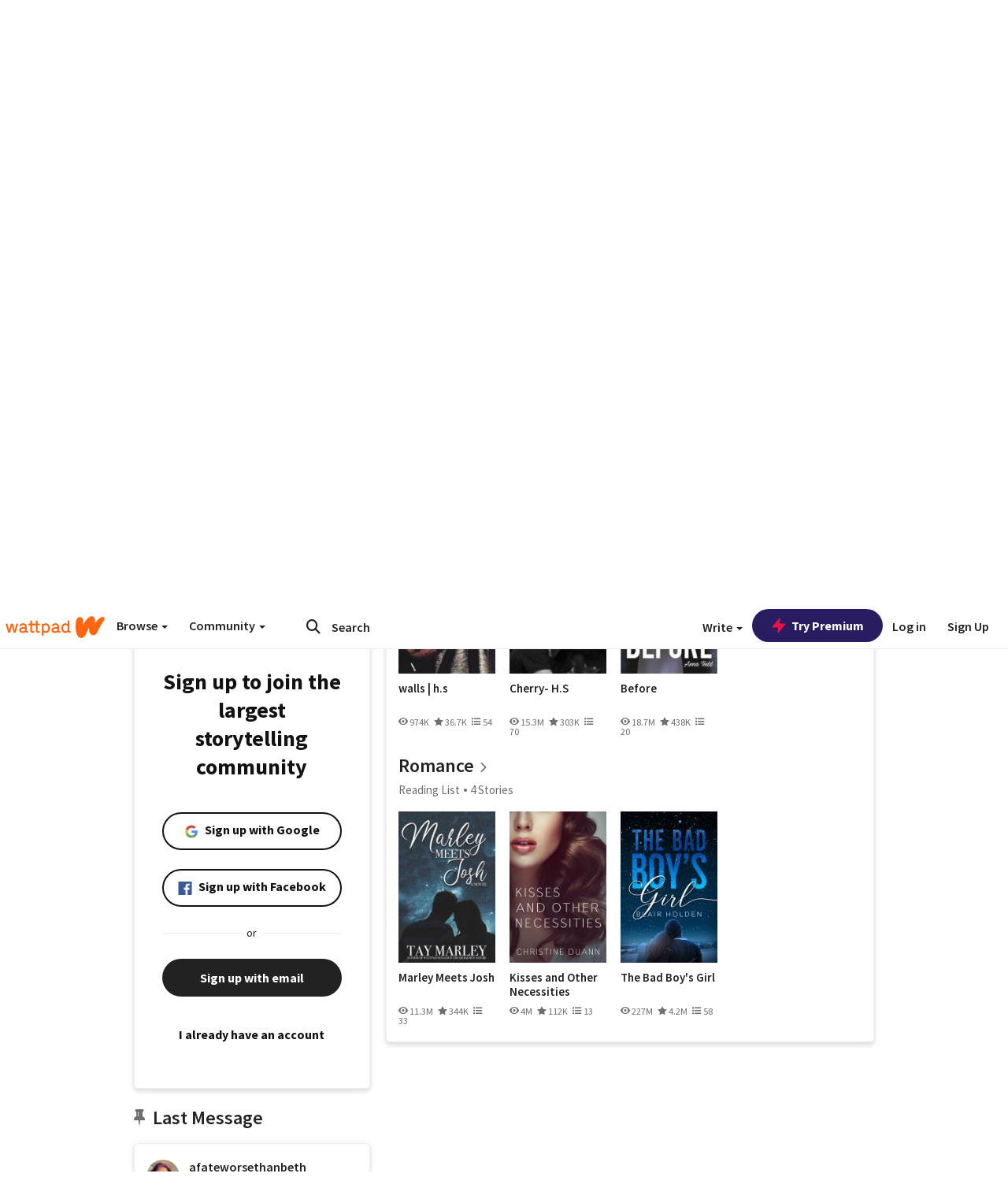

--- FILE ---
content_type: text/html; charset=utf-8
request_url: https://mobile.wattpad.com/user/afateworsethanbeth
body_size: 28619
content:


<!DOCTYPE html>
<html lang="en">
<head prefix="og: http://ogp.me/ns# fb: http://ogp.me/ns/fb#">
<meta http-equiv="X-UA-Compatible" content="IE=9; IE=8; IE=7; IE=edge" />
    <script>
      (function(d, s) {
        var js = d.createElement(s),
            sc = d.getElementsByTagName(s)[0];

        js.src = "//static.wattpad.com/js/boomerang.99a8a777.min.js";
        js.crossOrigin = 'anonymous';
        sc.parentNode.insertBefore(js, sc);
        if (document.addEventListener) {
          document.addEventListener( "onBoomerangLoaded", function(e) {
            e.detail.BOOMR.init( {
              beacon_url: '/v4/metrics',
              beacon_type: 'POST',
              autorun: false
            } );
          } );
        }
      }(document, "script"));
    </script>

    <meta charset="utf-8">
    <link rel="shortcut icon" href="//static.wattpad.com/favicon.ico" />

  <title>afateworsethanbeth - Wattpad</title>

  <link rel="preload" as="script" type="text/javascript" href="//static.wattpad.com/js/desktop-web/dependencies.e159dd43.min.js" crossorigin="anonymous">

  <link rel="preload" as="script" type="text/javascript" href="//static.wattpad.com/js/desktop-web/app.75afca77.js" crossorigin="anonymous">


<link rel="preload" as="script" type="text/javascript" href="//static.wattpad.com/js/react-bundle.deps.8af0704b.js" crossorigin="anonymous">

<link rel="preload" as="script" type="text/javascript" href="//static.wattpad.com/js/react-bundle.components.bcafa41f.js" crossorigin="anonymous">


        <link rel="canonical" href="https://www.wattpad.com/user/afateworsethanbeth"/>
  
  
    <meta name="description" content="23 and a slut for harry styles , 2 Reading Lists, 25 Followers"/>
  
    <meta name="robots" content="noindex,follow"/>
  
  
  <meta property="fb:pages" content="127093020051" />
  
  
  
  
  
    <meta property="og:title" content="@afateworsethanbeth" />
    <meta property="og:url" content="https://www.wattpad.com/user/afateworsethanbeth" />
    <meta property="og:description" content="23 and a slut for harry styles , 2 Reading Lists, 25 Followers" />
    <meta property="og:image" content="https://img.wattpad.com/useravatar/afateworsethanbeth.256.891666.jpg" />
    <meta property="og:site_name" content="Wattpad" />
    <script type="application/ld+json">
      {"@context":"http://schema.org","@type":"Person","name":"afateworsethanbeth","affiliation":{"@type":"Organization","name":"Wattpad","legalName":"Wattpad Corp","foundingDate":"2006","foundingLocation":"Toronto, Ontario, Canada","areaServed":"Global","logo":{"@type":"ImageObject","url":"https://www.wattpad.com/img/logos/wp-logo-orange.png"},"url":"https://www.wattpad.com"},"gender":"female","follows":[{"@type":"Person","name":"jay 🌱 :))","url":"https://www.wattpad.com/user/obsessandwrite"},{"@type":"Person","name":"qhanjayde","url":"https://www.wattpad.com/user/qhanjayde"},{"@type":"Person","name":"fuxkingharrry","url":"https://www.wattpad.com/user/fuxkingharrry"},{"@type":"Person","name":"Tay","url":"https://www.wattpad.com/user/tayxwriter"}],"hasOfferCatalog":{"@type":"OfferCatalog","numberOfItems":0,"itemListElement":[]},"hasPOS":"","url":"https://www.wattpad.com/user/afateworsethanbeth"}
    </script>
  
  
    <link rel="alternate" href="android-app://wp.wattpad/wattpad/user/afateworsethanbeth?utm_source=google&utm_medium=app_index">
    <link rel="alternate" type="application/rss+xml" title="RSS - afateworsethanbeth" href="https://www.wattpad.com/rss?username=afateworsethanbeth" />





  <link rel="stylesheet" type="text/css" href="//static.wattpad.com/css/desktop-web/desktop-web.f2573386.min.css">


<style type="text/css" media="print">
  main#parts-container-new { visibility: hidden; display: none }
</style>
<script type="text/javascript">
  document.cookie = "wp-web-page=; expires=Thu, 01 Jan 1970 00:00:00 UTC; domain=wattpad.com;  path=/;";
</script>

<script type="text/javascript">
      var localStorageSupport=function(){var t,e="testKey",r="localStorage";try{return(t=window.localStorage).setItem(e,"1"),t.removeItem(e),r in window&&window[r]}catch(t){return!1}}();localStorageSupport||(window.localStorage={_data:{},setItem:function(t,e){return this._data[t]=String(e)},getItem:function(t){return this._data.hasOwnProperty(t)?this._data[t]:void 0},removeItem:function(t){return delete this._data[t]},clear:function(){return this._data={}}});var sessionStorageSupport=function(){var t,e="testKey",r="sessionStorage";try{return(t=window.sessionStorage).setItem(e,"1"),t.removeItem(e),r in window&&window[r]}catch(t){return!1}}();sessionStorageSupport||(window.sessionStorage={_data:{},setItem:function(t,e){return this._data[t]=String(e)},getItem:function(t){return this._data.hasOwnProperty(t)?this._data[t]:void 0},removeItem:function(t){return delete this._data[t]},clear:function(){return this._data={}}});
//# sourceMappingURL=polyfill-localstorage.2f7cbe1c.min.js.map

</script>
  
<script type="text/javascript">
      (function(){var t;function n(t){this.callBack=t}null==window.MutationObserver&&(n.prototype.observe=function(t,n){return this.element=t,this.interval=setInterval((e=this,function(){var t;if((t=e.element.innerHTML)!==e.oldHtml)return e.oldHtml=t,e.callBack.apply(null)}),200);var e},n.prototype.disconnect=function(){return window.clearInterval(this.interval)},t=n,window.MutationObserver=t)}).call(this);
//# sourceMappingURL=polyfill-mutationobserver.e0c747b9.min.js.map

</script>
  




    <script src="https://accounts.google.com/gsi/client" async defer></script>

<script type="text/javascript">
  ( function() {
    var d = document;
    var pbs = d.createElement( "script" );
    pbs.type = "text/javascript";
    pbs.src = "//static.wattpad.com/js/ados.ad0e6cf9.js";
    pbs.crossOrigin = 'anonymous';
    var target = d.getElementsByTagName( "head" )[ 0 ];
    target.insertBefore( pbs, target.firstChild );
  } )();
</script>
<script type="text/javascript">
    (function() {
      var wattpad = window.wattpad = ( window.wattpad || {} );
        wattpad.adzerkHeaderBiddingUnitMap = {"storylanding_top":{"zone":185196,"rubiconZone":1836706,"pubmaticSlot":3209047,"sovrnTag":830412,"tripleliftInvCode":"wattpad_storylanding_top_300x250","ixSiteId":"633264","sharethroughPKey":"XxS52m4zkQua1vqwB8Vcl12X","sizes":{"5":[300,250]}},"storylanding_bottom":{"zone":185197,"rubiconZone":1836702,"pubmaticSlot":3208877,"sovrnTag":830410,"tripleliftInvCode":"wattpad_storylanding_bottom_728x90_display","ixSiteId":"633265","sharethroughPkey":"QjKocE6BJDyJhIhnJeiO6DhB","sizes":{"4":[728,90]}},"readingshort_top":{"zone":185429,"rubiconZone":1836694,"pubmaticSlot":3209052,"sovrnTag":830406,"tripleliftInvCode":"wattpad_readingshort_top_300x250_display","ixSiteId":"633267","sharethroughPKey":"MogDMVuTk5Jd9bIQ2ZOlyHWW","lazyAd":true,"sizes":{"5":[300,250]}},"readingshort_bottom":{"zone":185431,"rubiconZone":1836682,"pubmaticSlot":3208867,"sovrnTag":830400,"tripleliftInvCode":"wattpad_readingshort_bottom_728x90_display","ixSiteId":"633268","sharethroughPKey":"q2ixFurrAuuzN5TLWpqF0BOc","lazyAd":true,"sizes":{"4":[728,90]}},"readingshort_comments":{"zone":185430,"rubiconZone":1836690,"pubmaticSlot":3209054,"sovrnTag":830404,"tripleliftInvCode":"wattpad_readingshort_comments_300x250_display","ixSiteId":"633269","sharethroughPKey":"cOdbdF5zhjjnC0FnoGhDuNMC","lazyAd":true,"sizes":{"5":[300,250]}},"readingshort_comments_mweb":{"zone":264096,"rubiconZone":2565820,"sharethroughPKey":"9y3NOPRHCwZzYrs4h5dh5a17","tripleliftInvCode":"readingshort_comments_mweb","pubmaticSlot":4762047,"lazyAd":true,"sizes":{"5":[300,250],"23":[320,50]}},"readingshort_comments_loggedout_mweb":{"zone":264097,"rubiconZone":2565822,"sharethroughPKey":"Gcr9Kyu1JHMOdBvTpcw7gNlG","tripleliftInvCode":"readingshort_comments_loggedout_mweb","pubmaticSlot":4762048,"lazyAd":true,"sizes":{"5":[300,250],"23":[320,50]}},"readinglong_top":{"zone":185432,"rubiconZone":1836672,"pubmaticSlot":3209061,"sovrnTag":830395,"tripleliftInvCode":"wattpad_readinglong_top_300x600","ixSiteId":"633270","sharethroughPKey":"8FzRfzTXlOCeH7M6BZOzMaBg","lazyAd":true,"sizes":{"5":[300,250],"43":[300,600]}},"readinglong_mid":{"zone":185433,"refreshAd":true,"stickyAd":true,"stickyStart":".sticky-ad-container","stickyEnd":"#sticky-end","rubiconZone":1836664,"pubmaticSlot":3209069,"sovrnTag":830386,"tripleliftInvCode":"wattpad_readinglong_mid_300x600","ixSiteId":"633271","sharethroughPKey":"QKEGwkCQTYAIyUpDSHO0W2B5","lazyAd":true,"sizes":{"5":[300,250],"43":[300,600]}},"readinglong_bottom":{"zone":185435,"rubiconZone":1836652,"pubmaticSlot":3208847,"sovrnTag":830380,"tripleliftInvCode":"wattpad_readinglong_bottom_728x90_display","ixSiteId":"633272","sharethroughPKey":"QIJgn98ul3WmBcCYvVMmlTyk","lazyAd":true,"sizes":{"4":[728,90]}},"readinglong_comments":{"zone":185434,"rubiconZone":1836660,"pubmaticSlot":3209072,"sovrnTag":830384,"tripleliftInvCode":"wattpad_desktop_readinglong_comments_300x250","ixSiteId":"633273","sharethroughPKey":"oOHplzBYyX96tpIvEgKfiKW0","lazyAd":true,"sizes":{"5":[300,250]}},"readinglong_comments_mweb":{"zone":264098,"rubiconZone":2565824,"sharethroughPKey":"7kMJq9mq2i0Nq02lgNIQ8zub","tripleliftInvCode":"readinglong_comments_mweb","pubmaticSlot":4762049,"lazyAd":true,"sizes":{"5":[300,250],"23":[320,50]}},"readinglong_comments_loggedout_mweb":{"zone":264099,"rubiconZone":2565826,"sharethroughPKey":"GYSbANPIGcCYZzpK3Cy1bSiG","tripleliftInvCode":"readinglong_comments_loggedout_mweb","pubmaticSlot":4762050,"lazyAd":true,"sizes":{"5":[300,250],"23":[320,50]}},"readingshort_top_loggedout":{"zone":185436,"rubiconZone":1836696,"pubmaticSlot":3209051,"sovrnTag":830407,"tripleliftInvCode":"wattpad_readingshort_top_loggedout_300x250_display","ixSiteId":"633274","sharethroughPKey":"ZzcWmSJqnINZleWJ5Cofyhqs","lazyAd":true,"sizes":{"5":[300,250]}},"readingshort_bottom_loggedout":{"zone":185438,"rubiconZone":1836684,"pubmaticSlot":3208868,"sovrnTag":830401,"tripleliftInvCode":"wattpad_readingshort_bottom_loggedout_728x90_display","ixSiteId":"633275","sharethroughPKey":"Eq32H2cSDhyTGuZ44R35JwYH","lazyAd":true,"sizes":{"4":[728,90]}},"readingshort_comments_loggedout":{"zone":185437,"rubiconZone":1836692,"pubmaticSlot":3209053,"sovrnTag":830405,"tripleliftInvCode":"wattpad_readingshort_comments_loggedout_300x250_display","ixSiteId":"633276","sharethroughPKey":"xvnFUSZT66r0wTcTkY04KAtL","lazyAd":true,"sizes":{"5":[300,250]}},"readinglong_top_loggedout":{"zone":185439,"rubiconZone":1836676,"pubmaticSlot":3209059,"sovrnTag":830396,"tripleliftInvCode":"wattpad_readinglong_top_loggedout_300x600","ixSiteId":"633277","sharethroughPKey":"8ZY80FZvbsxRSzlGO5O7NAS2","lazyAd":true,"sizes":{"5":[300,250],"43":[300,600]}},"readinglong_mid_loggedout":{"zone":185440,"refreshAd":true,"stickyAd":true,"stickyStart":".sticky-ad-container","stickyEnd":"#sticky-end","rubiconZone":1836666,"pubmaticSlot":3209066,"sovrnTag":830389,"tripleliftInvCode":"wattpad_readinglong_mid_loggedout_300x600","ixSiteId":"633278","sharethroughPKey":"R6vp0hqA96aZiblt21zGalF9","lazyAd":true,"sizes":{"5":[300,250],"43":[300,600]}},"readinglong_bottom_loggedout":{"zone":185442,"rubiconZone":1836654,"pubmaticSlot":3208848,"sovrnTag":830381,"tripleliftInvCode":"wattpad_readinglong_bottom_loggedout_728x90_display","ixSiteId":"633282","sharethroughPKey":"XBM6W8A8WiI9w8jSo1l2JOgA","lazyAd":true,"sizes":{"4":[728,90]}},"readinglong_comments_loggedout":{"zone":185441,"rubiconZone":1836662,"pubmaticSlot":3029071,"sovrnTag":830385,"tripleliftInvCode":"wattpad_readinglong_comments_loggedout_300x250","ixSiteId":"633283","sharethroughPKey":"g9YU0UhNg0G0p7sBgtirvrR9","lazyAd":true,"sizes":{"5":[300,250]}},"storylanding_bottom_mweb":{"zone":185453,"rubiconZone":1836704,"pubmaticSlot":3209048,"sovrnTag":830411,"tripleliftInvCode":"wattpad_storylanding_bottom_mweb_320x50_display","ixSiteId":"633284","sharethroughPKey":"1KcOHnIArQcpyIsGEjdFrPlS","lazyAd":true,"sizes":{"23":[320,50]}},"readingshort_bottom_mweb":{"zone":185454,"rubiconZone":1836688,"pubmaticSlot":3209055,"sovrnTag":830403,"tripleliftInvCode":"wattpad_readingshort_bottom_mweb_320x50_display","ixSiteId":"633285","sharethroughPKey":"aAoKWsaAu9Li4KcewMvF1JtA","lazyAd":true,"sizes":{"23":[320,50]}},"readingshort_bottom_loggedout_mweb":{"zone":188377,"rubiconZone":1836686,"pubmaticSlot":3209056,"sovrnTag":830402,"tripleliftInvCode":"wattpad_readingshort_bottom_loggedout_mweb_320x50_display","ixSiteId":"633286","sharethroughPKey":"xSsrmNSBiTVGU8MKcU3GGKU6","lazyAd":true,"sizes":{"23":[320,50]}},"readinglong_mid_mweb":{"zone":185455,"rubiconZone":1836670,"pubmaticSlot":3209063,"sovrnTag":830393,"tripleliftInvCode":"wattpad_readinglong_mid_mweb_300x250_display","ixSiteId":"633287","sharethroughPKey":"zoLZ0mFQzY0XxcmYCiTyngXi","lazyAd":true,"sizes":{"5":[300,250],"23":[320,50]}},"readinglong_bottom_mweb":{"zone":185456,"rubiconZone":1836658,"pubmaticSlot":3209073,"sovrnTag":830383,"tripleliftInvCode":"wattpad_readinglong_bottom_mweb_320x50_display","ixSiteId":"633288","sharethroughPKey":"1FGNJtD8Tc85pnPSrx4gEk0g","lazyAd":true,"sizes":{"23":[320,50]}},"readinglong_mid_loggedout_mweb":{"zone":185457,"rubiconZone":1836668,"pubmaticSlot":3209065,"sovrnTag":830391,"tripleliftInvCode":"wattpad_readinglong_mid_loggedout_mweb_300x250_display","ixSiteId":"633289","sharethroughPKey":"gSi9mMySvluqUqmiZxIcduqd","lazyAd":true,"sizes":{"5":[300,250],"23":[320,50]}},"readinglong_bottom_loggedout_mweb":{"zone":185458,"rubiconZone":1836656,"pubmaticSlot":3209074,"sovrnTag":830382,"tripleliftInvCode":"wattpad_readinglong_bottom_loggedout_mweb_320x50_display","ixSiteId":"633290","sharethroughPKey":"bUMwogFn2gWL2dtnUd0Cbhga","lazyAd":true,"sizes":{"23":[320,50]}},"readinglong_top_loggedout_mweb":{"zone":210614,"rubiconZone":1836678,"pubmaticSlot":3209058,"sovrnTag":830398,"tripleliftInvCode":"wattpad_readinglong_top_loggedout_mweb_320x50_display","ixSiteId":"633292","sharethroughPKey":"lQXMBqDRaqj1i9IZH8eI3OVP","lazyAd":true,"sizes":{"23":[320,50]}},"readinglong_top_mweb":{"zone":210612,"rubiconZone":1836680,"pubmaticSlot":3209057,"sovrnTag":830399,"tripleliftInvCode":"wattpad_readinglong_top_mweb_320x50_display","ixSiteId":"633293","sharethroughPKey":"QnWK1Js760C64KHER4S6stM6","lazyAd":true,"sizes":{"23":[320,50]}},"readingshort_top_loggedout_mweb":{"zone":210613,"rubiconZone":1836698,"pubmaticSlot":3209050,"sovrnTag":830408,"tripleliftInvCode":"wattpad_readingshort_top_loggedout_mweb_320x50_display","ixSiteId":"633295","sharethroughPKey":"ySrq3KmSd0iXsGdoueoIINmV","lazyAd":true,"sizes":{"23":[320,50]}},"readingshort_top_mweb":{"zone":210611,"rubiconZone":1836700,"pubmaticSlot":3209049,"sovrnTag":830409,"tripleliftInvCode":"wattpad_readingshort_top_mweb_320x50_display","ixSiteId":"633296","sharethroughPKey":"LWEv4YihSwUrihdu2bbDhmfc","lazyAd":true,"sizes":{"23":[320,50]}},"mediumrect_top":{"zone":183796,"adzerkOnly":true,"sizes":{"5":[300,250]}},"library_banner":{"zone":264755,"rubiconZone":2591550,"sharethroughPKey":"7W4EqRAPM1wYfl7MwO3iQ5pA","tripleliftInvCode":"library_banner_728x90","pubmaticSlot":4762051,"lazyAd":true,"sizes":{"4":[728,90]}},"library_banner_mweb":{"zone":264756,"rubiconZone":2591552,"sharethroughPKey":"sPIyMUQe8QtYKBP0TNfP4WA7","tripleliftInvCode":"library_banner_mweb_320x50","pubmaticSlot":4762052,"lazyAd":true,"sizes":{"23":[320,50]}}};
    }());
</script>

 
<link rel="stylesheet" type="text/css" href="//static.wattpad.com/css/tokens.34cb008c.min.css">

 
<link rel="stylesheet" type="text/css" href="//static.wattpad.com/css/web-ui-library.028a1747.min.css">


<script type="text/javascript">
      "use strict";var addFrame=function(){if(!window.frames.__uspapiLocator)if(document.body){var e=document.createElement("iframe");e.style.cssText="display:none",e.name="__uspapiLocator",document.body.appendChild(e)}else setTimeout(addFrame,5)};function __handleUspapiMessage(o){var n=o&&o.data&&o.data.__uspapiCall;n&&window.__uspapi(n.command,n.version,function(e,a){o.source.postMessage({__uspapiReturn:{returnValue:e,success:a,callId:n.callId}},"*")})}addFrame(),window.__uspapi=function(t){var i=[];window.__uspapi=function(e,a,o,n){return"getUSPData"===e&&1===a?"function"!=typeof o?void console.error("__uspapi: getUSPData, callback parameter not a function"):o({version:1,uspString:t||"1---"},!0):"registerDeletion"===e&&1===a?"function"!=typeof o?void console.error("__uspapi: registerDeletion, callback parameter not a function"):i.push(o):"performDeletion"===e&&1===a?(console.info("__uspapi: performDeletion called"),i.forEach(function(e){e(n)}),!0):(console.error("__uspapi: unsupported usage, command: "+e+" version: "+a),"function"!=typeof o?void console.error("__uspapi: callback parameter not a function"):o(null,!1))}},window.addEventListener("message",__handleUspapiMessage,!1);
//# sourceMappingURL=ccpa.7317839c.min.js.map

</script>
  
 
<script type="text/javascript" src="//static.wattpad.com/js/atha.bf78d971.min.js" crossorigin="anonymous"></script>


<script type="text/javascript">
  window.__uspapi('');
</script><script src="//ads.pubmatic.com/AdServer/js/pwt/159971/3084/pwt.js"></script><script src="//a.wp-e.net/prebid.js"></script><!-- blockthrough js -->
<script src="https://btloader.com/tag?o=5678011876638720&upapi=true" async></script>


<!-- Datadog browser log collector -->
</head>
<body class="js-app-off" dir="ltr" >
    <script type="text/javascript">
      var getParameterByName =  function (name) {
        name = name.replace(/[\[]/, "\\[").replace(/[\]]/, "\\]");
        var regex = new RegExp("[\\?&]" + name + "=([^&?#]*)"),
          results = regex.exec(location.search);
        return results === null ? "" : decodeURIComponent(results[1].replace(/\+/g, " "));
      }
      var search = [
        {urlParam: 'utm_source', key: 'source'},
        {urlParam: 'utm_medium', key: 'medium'},
        {urlParam: 'utm_campaign', key: 'campaign'},
        {urlParam: 'utm_content', key: 'content'},
        {urlParam: 'wp_originator', key: 'originator'},
        {urlParam: 'wp_uname', key: 'wp_username'},
        {urlParam: 'wp_page', key: 'page'}
      ];

      window._utms = window._utms || {};
      for (var i = 0; i < search.length; i++) {
        var match = getParameterByName(search[i].urlParam);
        if ( match !== "") {
          window._utms[search[i].key] = match;
        }
      }
    </script>

    <script type="text/javascript">window.dataLayer=[];</script>
    <noscript><iframe src="//www.googletagmanager.com/ns.html?id=GTM-WD9JLB"
                      height="0" width="0" style="display:none;visibility:hidden"></iframe></noscript>
    <script>(function(w,d,s,l,i){w[l]=w[l]||[];w[l].push({'gtm.start':
            new Date().getTime(),event:'gtm.js'});var f=d.getElementsByTagName(s)[0],
            j=d.createElement(s),dl=l!='dataLayer'?'&l='+l:'';j.async=true;j.src=
            '//www.googletagmanager.com/gtm.js?id='+i+dl;f.parentNode.insertBefore(j,f);
    })(window,document,'script','dataLayer','GTM-WD9JLB');</script>


    <div id="modals">  <div id="languageModal" class="modal-language modal fade hide" role="dialog" aria-labelledby="Language" aria-hidden="true">
    <div class="modal-dialog">
      <div class="modal-content">
        <div class="modal-body">
          <iframe src="" frameborder="0" name="languageiframe"></iframe>
        </div>
      </div>
    </div>
  </div>
  <div id="generic-modal" class="modal fade" role="dialog">
      <div class="modal-dialog">
          <div class="modal-content">
              <div class="modal-body">
              </div>
          </div>
      </div>
  </div>
</div>

      <div id="header-container">
      <div role="banner" id="header">
      <nav>
        <ul class="list-inline">
          <li id='header-item-logo'>
            <a href="/?nextUrl=/user/afateworsethanbeth" title="Wattpad Home" aria-label="Home">
            &nbsp;
            </a>
         </li>
      
          <li id="discover-dropdown" class="button-group dropdown">
            <button data-toggle="dropdown">Browse <span class="caret"></span></button>
              <div class="triangle"></div>
              
                <div class="dropdown-menu new-curation large header-list" aria-labelledby="browse-dropdown">
                  <div class="col-xs-9 discover-categories">
                    <ul class="row">
                      <li class="title col-xs-12" aria-label="Browse Topics">Browse</li>
                        <li class="col-xs-4">
                          <a href="/stories/romance" class="on-topic">Romance</a>
                        </li>
                        <li class="col-xs-4">
                          <a href="/stories/fanfiction" class="on-topic">Fanfiction</a>
                        </li>
                        <li class="col-xs-4">
                          <a href="/stories/lgbt" class="on-topic">LGBTQ+</a>
                        </li>
                        <li class="col-xs-4">
                          <a href="https://www.wattpad.com/catalog/wattpadoriginals" class="on-topic">Wattpad Originals</a>
                        </li>
                        <li class="col-xs-4">
                          <a href="/stories/werewolf" class="on-topic">Werewolf</a>
                        </li>
                        <li class="col-xs-4">
                          <a href="/stories/newadult" class="on-topic">New Adult</a>
                        </li>
                        <li class="col-xs-4">
                          <a href="/stories/fantasy" class="on-topic">Fantasy</a>
                        </li>
                        <li class="col-xs-4">
                          <a href="/stories/shortstory" class="on-topic">Short Story</a>
                        </li>
                        <li class="col-xs-4">
                          <a href="/stories/teenfiction" class="on-topic">Teen Fiction</a>
                        </li>
                        <li class="col-xs-4">
                          <a href="/stories/historicalfiction" class="on-topic">Historical Fiction</a>
                        </li>
                        <li class="col-xs-4">
                          <a href="/stories/paranormal" class="on-topic">Paranormal</a>
                        </li>
                        <li class="col-xs-4">
                          <a href="https://www.wattpad.com/list/551324301" class="on-topic">Editor&#x27;s Picks</a>
                        </li>
                        <li class="col-xs-4">
                          <a href="/stories/humor" class="on-topic">Humor</a>
                        </li>
                        <li class="col-xs-4">
                          <a href="/stories/horror" class="on-topic">Horror</a>
                        </li>
                        <li class="col-xs-4">
                          <a href="/stories/contemporarylit" class="on-topic">Contemporary Lit</a>
                        </li>
                        <li class="col-xs-4">
                          <a href="/stories/diverselit" class="on-topic">Diverse Lit</a>
                        </li>
                        <li class="col-xs-4">
                          <a href="/stories/mystery" class="on-topic">Mystery</a>
                        </li>
                        <li class="col-xs-4">
                          <a href="/stories/thriller" class="on-topic">Thriller</a>
                        </li>
                        <li class="col-xs-4">
                          <a href="/stories/sciencefiction" class="on-topic">Science Fiction</a>
                        </li>
                        <li class="col-xs-4">
                          <a href="https://www.wattpad.com/user/TheWattys" class="on-topic">The Wattys</a>
                        </li>
                        <li class="col-xs-4">
                          <a href="/stories/adventure" class="on-topic">Adventure</a>
                        </li>
                        <li class="col-xs-4">
                          <a href="/stories/nonfiction" class="on-topic">Non-Fiction</a>
                        </li>
                        <li class="col-xs-4">
                          <a href="/stories/poetry" class="on-topic">Poetry</a>
                        </li>
                    </ul>
                  </div>
                    <div class="col-xs-3 wattpad-picks">
                      <ul class="row" aria-label="Wattpad Picks">
                        <li class="title col-xs-12">Wattpad Picks</li>
                          <li class="col-xs-12">
                            <a href="/featured/1794305556" >Goth Glam &amp; Love 🖤</a>
                          </li>
                          <li class="col-xs-12">
                            <a href="/featured/551324301" >Reading Radar</a>
                          </li>
                          <li class="col-xs-12">
                            <a href="/featured/703389905" >WEBTOON Productions ⭐</a>
                          </li>
                          <li class="col-xs-12">
                            <a href="/featured/1710080470" >Wattpad Contests</a>
                          </li>
                          <li class="col-xs-12">
                            <a href="/featured/1794305623" >Fate &amp; Rebirth 💞</a>
                          </li>
                        <li class="col-xs-12">
                          <a href="/catalog/premiumpicks">Premium Picks</a>
                        </li>
                    </ul>
                    </div>
                </div>
          </li>
      
          <li id="community-dropdown" class="button-group dropdown hidden-xs hidden-sm">
            <button data-toggle="dropdown">Community <span class="caret"></span></button>
            <div class="triangle"></div>
            <div class="dropdown-menu large" aria-labelledby="community-dropdown">
              <ul aria-label="Community" class="header-list">
                <li>
                  <a href="/awards" rel="noopener noreferrer" target="_blank">
                    The Watty Awards
                  </a>
                </li>
                <li>
                  <a href="/story/25279524" rel="noopener noreferrer" target="_blank">
                    Community Happenings
                  </a>
                </li>
                <li>
                  <a href="/823619" rel="noopener noreferrer" target="_blank">
                    Wattpad Ambassadors
                  </a>
                </li>
              </ul>
            </div>
          </li>
        </ul>
      </nav>
      
      <div id="header-item-search" aria-label="Search">
        <div><form class="form-horizontal dropdown" role="search" name="search" action="/search/" action="GET" autocomplete="off">
        <input id="search-query" placeholder="Search" name="q" type="text" spellcheck="false" aria-label="Search" value="">
        <button type="submit" aria-label="Submit search">
            <span class="fa fa-search fa-wp-neutral-1 " aria-hidden="true" style="font-size:18px;"></span>
        </button>
        <input type="hidden" name="ref" value="1">
        <div class="dropdown-menu items" aria-label="search-dropdown">
            <ul aria-label="Autocomplete" class="autocomplete-item-container"></ul>
        </div>
        <div class="triangle"></div>
      </form>
      </div>
      </div>
      
      <nav>
        <ul class="list-inline">
          <li class="button-group dropdown hidden-xs hidden-sm">
            <button class="write-button" data-toggle="dropdown">Write <span class="caret"></span></button>
            <div class="triangle"></div>
            <div class="dropdown-menu large" aria-labelledby="create-dropdown">
              <ul aria-label="Write" class="header-list">
                <li>
                  <a href="#" rel="nofollow" aria-label="Create a new story" class= "myWorksButtonClick"   data-form="signup" data-component="createStory">
                    <img alt="Create a new story" src="//static.wattpad.com/img/icons/create-story.svg?v&#x3D;a14574b" />Create a new story
                  </a>
                </li>
                <li>
                  <a href="#" rel="nofollow" aria-label="My Stories" class= "myWorksButtonClick"   data-form="signup" data-component="myStories">My Stories</a>
                </li>
                <li role="presentation" class="divider"></li>
                  <li>
                    <a href="https://creators.wattpad.com/creators-101/">Helpful writer resources</a>
                  </li>
                  <li>
                    <a href="https://creators.wattpad.com/programs-and-opportunities/">Wattpad programs &amp; opportunities</a>
                  </li>
                <li>
                  <a href="/go/writing-contests/">Writing contests</a>
                </li>
              </ul>
            </div>
          </li>
        </ul>
      </nav>
      
      
        <div id="go-premium-button">
         <div class="component-wrapper" id=component-trypremium-header-%2fuser%2fafateworsethanbeth><a href="https://www.wattpad.com/premium/" class="try-premium on-premium btn-primary" target="_blank" rel="noopener noreferrer"><svg width="20" height="20" viewBox="0 0 24 24" fill="#e81249" stroke="#e81249" stroke-width="2" aria-hidden="true" stroke-linecap="round" stroke-linejoin="round" class="zap-icon"><g><polygon points="13 2 3 14 12 14 11 22 21 10 12 10 13 2"></polygon></g></svg><div class="button-copy">Try Premium</div></a></div>
        </div>
      
        <div id="login-menu" role="menu">
          <a id="header-item-login" rel="nofollow" href="/login?nexturl=%2Fuser%2Fafateworsethanbeth" data-form="login" role="menuitem">Log in</a>
          <a id="header-item-signup" rel="nofollow" href="/?nexturl=%2Fuser%2Fafateworsethanbeth" data-form="signup" role="menuitem">Sign Up</a>
        </div>
      </div>
    </div>
    


  
  

    <div id="react-client-root"></div>

    <div id="app-container">    <div class="profile-layout">
      <div id="follower-modal"></div>
      
      
      <div id="edit-controls" class="hidden faded edit-profile clearfix">
        <div class="container">
          <strong>Currently editing your profile</strong>
          <div class="actions pull-right">
            <button class="btn btn-orange on-edit-save">Save Changes</button>
            <button class="btn btn-grey on-edit-cancel">Cancel</button>
          </div>
        </div>
      </div>
      
      <header class="background background-lg" style="background-image: url( 'https://img.wattpad.com/userbgs/afateworsethanbeth.1920.16377.jpg' );">
          <div id="edit-overlay" class="hidden faded edit-profile"></div>
      
          <div id="edit-background" class="hidden faded edit-profile center-block">
            <span class="loading faded"></span>
            <button class="btn btn-glass"><span class="fa fa-camera fa-wp-neutral-5 " aria-hidden="true" style="font-size:16px;"></span>
              Change Background Image</button>
          </div>
      
          <div class="avatar avatar-profile center-block">
            <div class="component-wrapper" id=component-avatar-display-%2fuser%2fafateworsethanbeth><img src="https://img.wattpad.com/useravatar/afateworsethanbeth.128.891666.jpg" aria-hidden="true" alt="afateworsethanbeth"/></div>
      
            <div id="edit-avatar" class="hidden faded edit-profile">
              <span class="loading-bg faded"></span>
              <span class="loading faded"></span>
              <button><span class="fa fa-camera fa-wp-neutral-5 " aria-hidden="true" style="font-size:60px;"></span></button>
            </div>
          </div>
      
          <div class="badges">
            <h1 class="profile-name h3" aria-label="afateworsethanbeth&#x27;s profile">
              afateworsethanbeth
            </h1>
      
            
            
          </div>
      
          <p id="alias" aria-label="also known as afateworsethanbeth.">@afateworsethanbeth</p>
      
          <div id="edit-name" class="hidden faded edit-profile center-block">
            <input type="text" class="form-control" data-field="name" value=""
              placeholder="Full name">
          </div>
      
          <div class="row header-metadata">
            <div class="col-xs-4 " data-id="profile-works">
              <p>0</p>
              <p>Works</p>
            </div>
            <div class="col-xs-4 scroll-to-element" data-id="profile-lists">
              <p>2</p>
              <p>Reading Lists</p>
            </div>
            <div class="col-xs-4 on-followers"
              >
              <p class="followers-count">25</p>
              <p>Followers</p>
            </div>
          </div>
      
          <div id="page-navigation" class="sub-navigation">
            <div id="edit-navblock" class="hidden faded edit-profile"></div>
      
            <div class="container">
              <div class="navigation-content">
      
                <nav>
                  <ul>
                    <li data-section="about" class="active">
                      <a href="/user/afateworsethanbeth" class="on-nav-item">About</a>
                    </li>
                    <li data-section="conversations" class="">
                      <a href="/user/afateworsethanbeth/conversations" class="on-nav-item">Conversations</a>
                    </li>
                    <li data-section="following" class="">
                      <a href="/user/afateworsethanbeth/following" class="on-nav-item">Following</a>
                    </li>
                  </ul>
                </nav>
      
                <div class="actions" role="menu">
      
      
      
      
                  <button role="menuitem"
                    class="btn btn-fan btn-white  on-follow-user"
                    data-target="afateworsethanbeth" data-following=""
                    data-gtm="profile|follow">
                    <span class="fa fa-follow no-right-padding fa-wp-base-2 " aria-hidden="true" style="font-size:16px;"></span><span class="hidden-xs truncate">
                      Follow</span>
                  </button>
      
                      <button role="menuitem" class="btn btn-white on-message hidden" data-gtm="profile|message">
                        <span class="fa fa-inbox no-right-padding fa-wp-neutral-2 " aria-hidden="true" style="font-size:16px;"></span>
                        <span class="hidden-xs hidden-sm">Message</span>
                      </button>
      
                  <div class="button-group inline-block relative">
                    <div class="component-wrapper" id=component-profilemoreoptionsbutton-options-%2fuser%2fafateworsethanbeth><div><button class="btn btn-white dropdown-toggle profile-more-options" data-toggle="dropdown" aria-controls="profile-more-options" aria-expanded="false" aria-label="more options" role="menuitem"><svg width="16" height="16" viewBox="0 0 24 24" fill="none" stroke="#222222" stroke-width="2" aria-hidden="true" stroke-linecap="round" stroke-linejoin="round" class="more-icon"><g><circle cx="12" cy="12" r="1"></circle><circle cx="19" cy="12" r="1"></circle><circle cx="5" cy="12" r="1"></circle></g></svg></button><div class="triangle"></div><div class="dropdown-menu align-right"><div class="user-safety-operations"><button class="on-report user-safety-operation btn-no-background btn-left-icon" data-username="afateworsethanbeth"><svg width="14" height="14" viewBox="0 0 24 24" fill="none" stroke="#222222" stroke-width="2" aria-hidden="true" stroke-linecap="round" stroke-linejoin="round" class=""><g><path d="M4 15s1-1 4-1 5 2 8 2 4-1 4-1V3s-1 1-4 1-5-2-8-2-4 1-4 1z"></path><line x1="4" y1="22" x2="4" y2="15"></line></g></svg>Report</button><a class="conduct-link user-safety-operation btn-no-background btn-left-icon option" href="https://support.wattpad.com/hc/en-us/articles/200774234-Code-of-Conduct" target="_blank" rel="noreferrer noopener" tabindex="0"><svg width="14" height="14" viewBox="0 0 24 24" fill="none" stroke="#222222" stroke-width="2" aria-hidden="true" stroke-linecap="round" stroke-linejoin="round" class=""><g><path d="M10 13a5 5 0 0 0 7.54.54l3-3a5 5 0 0 0-7.07-7.07l-1.72 1.71"></path><path d="M14 11a5 5 0 0 0-7.54-.54l-3 3a5 5 0 0 0 7.07 7.07l1.71-1.71"></path></g></svg><span class="conduct-link">Code of Conduct</span></a><a class="safety-portal user-safety-operation btn-no-background btn-left-icon option" href="https://safetyportal.wattpad.com/" target="_blank" rel="noreferrer noopener" tabindex="0"><svg width="14" height="14" viewBox="0 0 24 24" fill="none" stroke="#222222" stroke-width="2" aria-hidden="true" stroke-linecap="round" stroke-linejoin="round" class=""><g><circle cx="12" cy="12" r="10"></circle><line x1="12" y1="16" x2="12" y2="12"></line><line x1="12" y1="8" x2="12.01" y2="8"></line></g></svg><span>Wattpad Safety Portal</span></a></div><div class="user-safety-operations moderation-options"><a class="user-safety-operation btn-no-background btn-left-icon" href="https://policies.wattpad.com/" target="_blank" rel="noopener noreferrer" tabindex="0"><svg width="14" height="14" viewBox="0 0 24 24" fill="none" stroke="#222222" stroke-width="2" aria-hidden="true" stroke-linecap="round" stroke-linejoin="round" class=""><g><path d="M10 13a5 5 0 0 0 7.54.54l3-3a5 5 0 0 0-7.07-7.07l-1.72 1.71"></path><path d="M14 11a5 5 0 0 0-7.54-.54l-3 3a5 5 0 0 0 7.07 7.07l1.71-1.71"></path></g></svg><span class="option">Wattpad Policies</span></a></div></div></div></div>
      
      
                  </div>
                </div>
              </div>
            </div>
          </div>
        </header>
      
        <main id="content" class="container" role="main"><div class="user-information row">
        <div class="col-sm-12 col-md-4">
        
                <br>
                <section id="profile-request"></section>
                <section id="profile-about"><div class="about-info panel panel-default2">
          <div class="panel-body">
            <div class="description">
                <pre>23 and a slut for harry styles</pre>
            </div>
          
          
            <ul class="list-unstyled user-meta-info row">
          
              <li class="date col-xs-12 col-sm-12">
                <span class="user-meta-info-content">
                  <span>Joined</span>October 12, 2015
          
                  
                </span>
              </li>
            </ul>
          
          
            <hr />
            <div id="following-panel">
              <div class="title">Following</div>
          
              <div class="users clearfix" data-section="following">
                <a class="avatar avatar-sm2 on-navigate pull-left hide" href="/user/obsessandwrite">
                  <img src="https://img.wattpad.com/useravatar/obsessandwrite.84.377140.jpg">
                </a>
                <a class="avatar avatar-sm2 on-navigate pull-left hide" href="/user/qhanjayde">
                  <img src="https://img.wattpad.com/useravatar/qhanjayde.84.964873.jpg">
                </a>
                <a class="avatar avatar-sm2 on-navigate pull-left hide" href="/user/fuxkingharrry">
                  <img src="https://img.wattpad.com/useravatar/fuxkingharrry.84.881578.jpg">
                </a>
                <a class="avatar avatar-sm2 on-navigate pull-left hide" href="/user/tayxwriter">
                  <img src="https://img.wattpad.com/useravatar/tayxwriter.84.182219.jpg">
                </a>
                <a class="avatar avatar-sm2 on-navigate pull-left hide" href="/user/MashTomato">
                  <img src="https://img.wattpad.com/useravatar/MashTomato.84.570802.jpg">
                </a>
                <a class="avatar avatar-sm2 on-navigate pull-left hide" href="/user/chinavase">
                  <img src="https://img.wattpad.com/useravatar/chinavase.84.537235.jpg">
                </a>
                <a class="avatar avatar-sm2 on-navigate pull-left hide" href="/user/freeaisha">
                  <img src="https://img.wattpad.com/useravatar/freeaisha.84.233766.jpg">
                </a>
                <a class="avatar avatar-sm2 on-navigate pull-left hide" href="/user/imaginator1D">
                  <img src="https://img.wattpad.com/useravatar/imaginator1D.84.835660.jpg">
                </a>
                <a class="avatar avatar-sm2 on-navigate pull-left hide" href="/user/daydreamhes">
                  <img src="https://img.wattpad.com/useravatar/daydreamhes.84.29707.jpg">
                </a>
                <a class="avatar avatar-sm2 on-navigate pull-left hide" href="/user/tswords">
                  <img src="https://img.wattpad.com/useravatar/tswords.84.185893.jpg">
                </a>
                <a class="avatar avatar-sm2 on-navigate pull-left hide" href="/user/xzayleex">
                  <img src="https://img.wattpad.com/useravatar/xzayleex.84.356111.jpg">
                </a>
                <a class="avatar avatar-sm2 on-navigate pull-left hide" href="/user/jkharrystyles">
                  <img src="https://img.wattpad.com/useravatar/jkharrystyles.84.995241.jpg">
                </a>
                <a class="avatar avatar-sm2 on-navigate pull-left hide" href="/user/omg-queenhj">
                  <img src="https://img.wattpad.com/useravatar/omg-queenhj.84.848198.jpg">
                </a>
                <a class="avatar avatar-sm2 on-navigate pull-left hide" href="/user/rainbowbrook">
                  <img src="https://img.wattpad.com/useravatar/rainbowbrook.84.268761.jpg">
                </a>
          
          
                <a href="/user/afateworsethanbeth/following" class="on-nav-item on-navigate num-following pull-left tablet-break hide">+11</a>
          
                <a href="/user/afateworsethanbeth/following" class="on-nav-item on-navigate num-following pull-left desktop-break hide">+10</a>
          
                <a href="/user/afateworsethanbeth/following" class="on-nav-item on-navigate num-following pull-left desktop-wide-break hide">+8</a>
              </div>
            </div>
          
            <hr />
            <div id="profile-share-links">
              <div class="title">Share profile</div>
              <div class="social-share-links">
              <a aria-label="share-facebook" data-gtm-action="share:facebook" class="share-facebook social-share" target="_blank" href="https://www.facebook.com/sharer.php?u=https%3A%2F%2Fwww.wattpad.com%2Fafateworsethanbeth%3Futm_source%3Dweb%26utm_medium%3Dfacebook%26utm_content%3Dshare_profile" data-share-channel="facebook" ><span class="fa fa-facebook fa-wp-neutral-5 " aria-hidden="true" style="font-size:18px;"></span></a>
              <a aria-label="share-twitter" data-gtm-action="share:twitter" class="share-twitter social-share" target="_blank" href="https://twitter.com/intent/tweet?text=Check+out+afateworsethanbeth%27s+profile+on+%23Wattpad&url=https%3A%2F%2Fwww.wattpad.com%2Fafateworsethanbeth%3Futm_source%3Dweb%26utm_medium%3Dtwitter%26utm_content%3Dshare_profile" data-share-channel="twitter" data-share-url="https%3A%2F%2Ftwitter.com%2Fintent%2Ftweet%3Ftext%3D%25s%26url%3D%25s" data-url="https%3A%2F%2Fwww.wattpad.com%2Fafateworsethanbeth" data-share-text="Check+out+afateworsethanbeth%27s+profile+on+%23Wattpad" data-share-content="share_profile" ><span class="fa fa-twitter fa-wp-neutral-5 " aria-hidden="true" style="font-size:18px;"></span></a>
              <a aria-label="share-pinterest" data-gtm-action="share:pinterest" class="share-pinterest social-share" target="_blank" href="https://www.pinterest.com/pin/create/button/?media=https%3A%2F%2Fimg.wattpad.com%2Fuseravatar%2Fafateworsethanbeth.128.891666.jpg&description=Check+out+afateworsethanbeth%27s+profile+on+Wattpad+23+and+a+slut+for+harry+styles&url=https%3A%2F%2Fwww.wattpad.com%2Fafateworsethanbeth%3Futm_source%3Dweb%26utm_medium%3Dpinterest%26utm_content%3Dshare_profile" data-share-channel="pinterest" ><span class="fa fa-pinterest fa-wp-neutral-5 " aria-hidden="true" style="font-size:18px;"></span></a>
              <a aria-label="share-tumblr" data-gtm-action="share:tumblr" class="share-tumblr social-share" target="_blank" href="https://tumblr.com/widgets/share/tool?posttype=photo&content=https%3A%2F%2Fimg.wattpad.com%2Fuseravatar%2Fafateworsethanbeth.128.891666.jpg&caption=Check+out+afateworsethanbeth%27s+profile+on+Wattpad+https%3A%2F%2Fwww.wattpad.com%2Fafateworsethanbeth%3Futm_source%3Dweb%26utm_medium%3Dtumblr%26utm_content%3Dshare_profile+23+and+a+slut+for+harry+styles&tags=books%2Cwattpad%2Camreading&canonicalUrl=https%3A%2F%2Fwww.wattpad.com%2Fafateworsethanbeth&clickthroughUrl=https%3A%2F%2Fwww.wattpad.com%2Fafateworsethanbeth%3Futm_source%3Dweb%26utm_medium%3Dtumblr%26utm_content%3Dshare_profile" data-share-channel="tumblr" data-share-url="https%3A%2F%2Ftumblr.com%2Fwidgets%2Fshare%2Ftool%3Fposttype%3Dphoto%26content%3Dhttps%253A%252F%252Fimg.wattpad.com%252Fuseravatar%252Fafateworsethanbeth.128.891666.jpg%26caption%3D%25s%26tags%3Dbooks%252Cwattpad%252Camreading%26canonicalUrl%3Dhttps%253A%252F%252Fwww.wattpad.com%252Fafateworsethanbeth%26clickthroughUrl%3D%25s" data-url="https%3A%2F%2Fwww.wattpad.com%2Fafateworsethanbeth" data-share-text="Check+out+afateworsethanbeth%27s+profile+on+Wattpad+https%3A%2F%2Fwww.wattpad.com%2Fafateworsethanbeth%3Futm_source%3Dweb%26utm_medium%3Dtumblr%26utm_content%3Dshare_profile+23+and+a+slut+for+harry+styles" data-share-content="share_profile" ><span class="fa fa-tumblr fa-wp-neutral-5 " aria-hidden="true" style="font-size:18px;"></span></a>
              <a aria-label="share-email" data-gtm-action="share:email" class="share-email" href="mailto:?subject=Check%20out%20afateworsethanbeth%27s%20profile%20on%20Wattpad&body=Check%20out%20afateworsethanbeth%27s%20profile%20on%20Wattpad%0Ahttps%3A%2F%2Fwww.wattpad.com%2Fafateworsethanbeth%3Futm_source%3Dweb%26utm_medium%3Demail%26utm_content%3Dshare_profile%0A23%20and%20a%20slut%20for%20harry%20styles" data-share-channel="email" ><span class="fa fa-inbox fa-wp-neutral-5 " aria-hidden="true" style="font-size:18px;"></span></a>
          </div>
          
            </div>
          
          </div>
        </div>
        </section>
        
                <section id="authentication-panel" class="panel panel-default2">
                    <div class="signup-modal">
                        
          
          <div class="component-wrapper" id=component-authform-auth-form-%2fuser%2fafateworsethanbeth><div class="auth-form-padding"><div id="authentication" class="signup-form"><h1 class="title">Sign up to join the largest storytelling community</h1><div class="panel-body"><div class="signin-buttons signin-buttons-new"><button class="btn btn-google btn-block auth-button-new"><img src="/img//shared/google_login_color.png" alt="Google Login" class="google-login-icon" width="18" aria-hidden="true"/><span><span class="auth-button-text-new">Sign up with Google</span></span></button><button class="btn btn-facebook btn-block auth-button-new" autofocus="" data-source="signup"><img src="/img//shared/facebook-login-color.png" alt="Facebook Login" class="google-login-icon" width="18" aria-hidden="true"/><span><span class="auth-button-text-new">Sign up with Facebook</span></span></button></div><div class="hr-with-text hr-margin-new"><div class="horizontal-line"></div><span class="or"> <!-- -->or<!-- --> </span><div class="horizontal-line"></div></div><button class="btn-block btn-primary submit-btn submit-btn-margin-24">Sign up with email</button><button class="button__Y70Pw tertiary-variant__Y9kWU default-accent__Pc0Pm medium-size__CLqD3 clickable__iYXtN full-width__dXWyx with-padding__cVt72"><span class="background-overlay__mCEaX"></span>I already have an account</button></div></div></div></div>
          
          
          
        
                    </div>
                </section>
        
                <section id="profile-pinned-item"><div class="pinned-message">
        <header><span class="fa fa-pin fa-wp-neutral-2 " aria-hidden="true" style="font-size:22px;"></span>Last Message</header>
        
        <div class="panel panel-default2">
          <a href="/user/afateworsethanbeth" class="avatar avatar-sm3 pull-left on-navigate">
            <img src="https://img.wattpad.com/useravatar/afateworsethanbeth.64.891666.jpg" width="32" height="32" alt="afateworsethanbeth" />
          </a>
          <a class="username on-navigate" href="/user/afateworsethanbeth">afateworsethanbeth</a>
        
          <span class="latest-msg-date">Jul 02, 2016 10:48PM</span>
        
          <pre>Yellow, written by one of my very good friends <a class="on-user-mention" href="/user/grounder77,">@grounder77,</a> is truly amazing. If you aren't already, read/ like/ and comment on it. </pre>
        
          <a class="btn btn-grey on-navigate on-view-conversations" href="/user/afateworsethanbeth/conversations">
            View all Conversations
          </a>
        </div>
        
        
        </div></section>
            </div>
        
            <div class="col-sm-8">
                <br>
                <section id="profile-works"><div class="profile-works-content">
        </div>
        </section>
                <section id="profile-lists"><div class="reading-lists"><div class="panel panel-default2">
          <header class="panel-heading">
        
            <div class="panel-title">
              2 Reading Lists
            </div>
          </header>
        
          <hr />
        
          <div class="panel-body">
            <div id="lists-item-view"><div class="reading-list"><header class="panel-heading">
          <div class="panel-title">
            <a class="send-list-event" href="/list/249426586">Harry Styles</a>
            <span class="fa fa-right fa-wp-neutral-2 " aria-hidden="true" style="font-size:14px;"></span>
          </div>
        
          <ul class="metadata">
            <li>Reading List</li>
            <li>6 Stories</li>
          </ul>
        </header>
        
        <div class="panel-body">
          <div id="preview-modal"></div>
            <div class="story-item hide" data-story-id="">
              <a class="cover cover-md empty-cover">
                  <div class="fixed-ratio fixed-ratio-cover">
                  </div>
              </a>
              
            </div>
            <div class="story-item hide" data-story-id="">
              <a class="cover cover-md empty-cover">
                  <div class="fixed-ratio fixed-ratio-cover">
                  </div>
              </a>
              
            </div>
            <div class="story-item hide" data-story-id="">
              <a class="cover cover-md empty-cover">
                  <div class="fixed-ratio fixed-ratio-cover">
                  </div>
              </a>
              
            </div>
            <div class="story-item hide" data-story-id="">
              <a class="cover cover-md empty-cover">
                  <div class="fixed-ratio fixed-ratio-cover">
                  </div>
              </a>
              
            </div>
            <div class="story-item hide" data-story-id="">
              <a class="cover cover-md empty-cover">
                  <div class="fixed-ratio fixed-ratio-cover">
                  </div>
              </a>
              
            </div>
        </div>
        </div><div class="reading-list"><header class="panel-heading">
          <div class="panel-title">
            <a class="send-list-event" href="/list/702814168">Romance</a>
            <span class="fa fa-right fa-wp-neutral-2 " aria-hidden="true" style="font-size:14px;"></span>
          </div>
        
          <ul class="metadata">
            <li>Reading List</li>
            <li>4 Stories</li>
          </ul>
        </header>
        
        <div class="panel-body">
          <div id="preview-modal"></div>
            <div class="story-item hide" data-story-id="">
              <a class="cover cover-md empty-cover">
                  <div class="fixed-ratio fixed-ratio-cover">
                  </div>
              </a>
              
            </div>
            <div class="story-item hide" data-story-id="">
              <a class="cover cover-md empty-cover">
                  <div class="fixed-ratio fixed-ratio-cover">
                  </div>
              </a>
              
            </div>
            <div class="story-item hide" data-story-id="">
              <a class="cover cover-md empty-cover">
                  <div class="fixed-ratio fixed-ratio-cover">
                  </div>
              </a>
              
            </div>
            <div class="story-item hide" data-story-id="">
              <a class="cover cover-md empty-cover">
                  <div class="fixed-ratio fixed-ratio-cover">
                  </div>
              </a>
              
            </div>
        </div>
        </div></div>
          </div>
        
          <div class="show-more center-text hidden">
            <button class="btn btn-grey on-showmore">
              <span class='show-more-message'>
                <span>Show more</span>
                <span class="fa fa-down-small fa-wp-neutral-2"></span>
              </span>
              <span class='loading-message hidden'>
                <span class="fa fa-loading fa-spin fa-wp-neutral-2 loading-spinner fa-spin-fix-position" aria-hidden="true" style="font-size:16px;"></span>
                <span>Loading...</span>
              </span>
            </button>
          </div>
        </div>
        
        </div></section>
                <section id="profile-message" class="message-user"></section>
            </div>
      </div>
      </main>
      
        <div class="profile-options-modal">
          <section class="modal profile-modal fade" id="userMute" tabindex="-1" role="dialog" aria-labelledby="userModal" aria-hidden="true">
              <div class="modal-dialog modal-sm">
                  <div class="modal-content">
                      <header class="modal-header">
                          <div class="pull-right top-right close" data-dismiss="modal"><span class="fa fa-remove fa-wp-neutral-2 " aria-hidden="true" style="font-size:16px;"></span></div>
                          <h3 class="modal-title" id="myModalLabel">Ignore User</h3>
                      </header>
                      <div class="modal-body">
                          <p>Both you and this user will be prevented from:</p>
                          <ul>
                              <li>Messaging each other</li>
                              <li>Commenting on each other's stories</li>
                              <li>Dedicating stories to each other</li>
                              <li>Following and tagging each other</li>
                          </ul>
                          <p><strong>Note:</strong><br />You will still be able to view each other's stories.</p>
                      </div>
                      <footer class="modal-footer">
                          <a href="//support.wattpad.com/hc/articles/201463560" class="pull-left"><small>More Info</small></a>
                          <a role="button" href="#" class="btn btn-orange on-mute-user">Continue</a>
                      </footer>
                  </div>
              </div>
          </section>
          <section class="modal profile-modal fade" id="userClose" tabindex="-1" role="dialog" aria-labelledby="userClose" aria-hidden="true">
              <div class="modal-dialog modal-sm">
                  <div class="modal-content">
                      <header class="modal-header">
                          <div class="pull-right top-right close" data-dismiss="modal"><span class="fa fa-remove fa-wp-neutral-2 " aria-hidden="true" style="font-size:16px;"></span></div>
                          <h3 class="modal-title" id="myModalLabel">Close User Account</h3>
                      </header>
                      <div class="modal-body">
                          <p>Select Reason:</p>
                          <select id="close-reason">
                              <option value="banned_explicit">Banned - Explicit</option>
                              <option value="banned_self_harm">Banned - Self Harm</option>
                              <option value="copyright">Copyright Infringement</option>
                              <option value="csem">CSEM found</option>
                              <option value="csem_image_moderation">CSEM found by image moderation</option>
                              <option value="cyberbullying_harassment">Cyberbullying/Harassment</option>
                              <option value="extremism">Extremism</option>
                              <option value="poaching">Poaching</option>
                              <option value="previous_account_closed">Previous account closed</option>
                              <option value="sexual_messaging">Sexual Messaging</option>
                              <option value="spam">Spam</option>
                              <option value="underage">Underage</option>
                          </select>
                      </div>
                      <footer class="modal-footer">
                          <a role="button" href="#" class="btn btn-orange on-close-user-account">Close Account</a>
                      </footer>
                  </div>
              </div>
          </section>
          <section class="modal profile-modal fade" id="userTimeout" tabindex="-1" role="dialog" aria-labelledby="userTimeout" aria-hidden="true">
              <div class="modal-dialog modal-sm">
                  <div class="modal-content">
                      <header class="modal-header">
                          <div class="pull-right top-right close" data-dismiss="modal"><span class="fa fa-remove fa-wp-neutral-2 " aria-hidden="true" style="font-size:16px;"></span></div>
                          <h3 class="modal-title" id="myModalLabel">User Time-Out</h3>
                      </header>
                      <div class="modal-body">
                          <p>Duration: 2 days</p>
                          <p>Reason:</p>
                          <textarea class="form-control" role="textbox" aria-multiline="true" id="timeout-reason" name="timeout-reason" rows="10" cols="46"></textarea>
                      </div>
                      <footer class="modal-footer">
                          <button type="button" class="btn btn-orange on-timeout-user">Save</button>
                      </footer>
                  </div>
              </div>
          </section>
        </div>
      
      
    </div>
</div>

      <footer id="footer-container">
      <div id="footer">
        <ul class="footer-list main" aria-label="Footer Links">
          <li><a href="/user/WattpadOriginals" aria-label="Wattpad Originals">Wattpad Originals</a></li>
          <li><a class="on-premium" href="/premium/" aria-label="Try Premium">Try Premium</a></li>
          <li><a href="/getmobile" aria-label="Get the App">Get the App</a></li>
          <li><a href="/settings/language?jq=true" class="on-language" rel="nofollow" aria-label="Language">Language</a></li>
          <li><a href="https://creators.wattpad.com/" aria-label="Writers">Writers</a></li>
          <li aria-hidden="true" role="none">|</li>
          <li><a href="https://brands.wattpad.com" aria-label="Brand Partnerships">Brand Partnerships</a></li>
          <li><a href="https://company.wattpad.com/jobs" aria-label="Jobs">Jobs</a></li>
          <li><a href="https://company.wattpad.com/press" aria-label="Press">Press</a></li>
        </ul>
        <ul class="footer-list legal" aria-label="Legal Footer Links">
          <li><a href="/terms" rel="nofollow" aria-label="Terms">Terms</a></li>
          <li><a href="/privacy" rel="nofollow" aria-label="Privacy">Privacy</a></li>
          <li><a href="https://policies.wattpad.com/payment" aria-label="Payment Policy">Payment Policy</a></li>
          <li><a href="https://policies.wattpad.com/accessibility" rel="nofollow" aria-label="Accessibility">Accessibility</a></li>
          <li><a href="https://support.wattpad.com" aria-label="Help">Help</a></li>
          <li>&copy; 2026 Wattpad</li>
        </ul>
      </div>
    </footer>


  

  <div id="interstitial-container" class="container"></div>

  <div id="toast-container"></div>
  <div id="react-popover"></div>
  <div id="react-modal"></div>

          <div class="component-wrapper" id=component-googleonetapcontainer-google-one-tap-container-%2fuser%2fafateworsethanbeth><div id="g_id_onload" data-client_id="819350800788-s42oc45ge5shd8hkimbj2broh7l6j7h6.apps.googleusercontent.com" data-login_uri="https://www.wattpad.com/auth/google-auth?nextUrl=/home" data-is_one_tap="true" data-cancel_on_tap_outside="false" data-use_fedcm_for_prompt="true"></div></div>

  <div id="ad-bait" class="pub_300x250 pub_300x250m pub_728x90 text-ad textAd text_ad text_ads text-ads text-ad-links">&nbsp;</div>

    <script type="text/javascript">
        window.prefetched = {"user.afateworsethanbeth":{"data":[{"username":"afateworsethanbeth","avatar":"https://img.wattpad.com/useravatar/afateworsethanbeth.128.891666.jpg","isPrivate":false,"backgroundUrl":"https://img.wattpad.com/userbg/afateworsethanbeth.16377.jpg","followerRequest":"","followingRequest":"","safety":{"isMuted":false,"isBlocked":false},"name":"","description":"23 and a slut for harry styles","gender":"female","createDate":"2015-10-12T19:00:21Z","location":"","verified":false,"ambassador":false,"facebook":"","website":"","smashwords":"","numStoriesPublished":0,"numFollowing":14,"numFollowers":25,"numLists":2,"verified_email":true,"allowCrawler":true,"isMuted":false,"is_staff":false,"highlight_colour":"#252325","html_enabled":false,"wattpad_squad":false,"firstName":"","lastName":""}]},"featureFlags":{"browse_rewrite":false,"2023_rotating_catalog":false,"enable_home_improvements_2024":false,"home_improvements_2_1":false,"home_improvements_2_2":false,"video_ads_enabled":true,"video_ads_gap_mins":8,"adzerk_direct_enabled":false,"direct_sold_video_v2_gap_mins":8,"comscore_tracking":true,"psv_backoff_gap_mins":90,"psv_load_ad_num_pages_left":1,"nimbus_static_ad_test":true,"sticky_banner_ad_refresh_rate_v2":null,"settings_personal_information":false,"delay_interstitial_ad_request_for_cellular_connection":false,"increase_mi_frequency_cap_in_APAC":0,"hold_user_on_interstitial":false,"serve_mi_in_first_interstitial":false,"onetrust_valid":false,"new_interstitial":true,"image_moderation_delay_ads":{"enabled":false},"ads_interstitial_hold":false,"tam_sticky_refresh":false,"double_verify_brand_safety_enabled":false,"nimbus_interstitial_hold":0,"double_verify_pixel_tracking":false,"brand_safety_service_alpha_enabled":false,"is_to_enable_load_and_cache":false,"is_to_enable_exponential_retry":false,"use_image_moderation":false,"comment_ad_config":{"mode":"sticky-banner","toplineGap":0,"inlineGap":0,"version":"v2","adUnits":{"mrec-mature":"","mrec":"","banner-mature":"","banner":""}},"ads_readiness_check_enabled":false,"browse_improvements":false,"author_note_experiment_part_ids":[],"block_mature_story_underage":false,"browse_improvements_originals":false,"campfire_enabled":false,"continue_reading_swimlane":false,"browse_curated_profile":"WattpadExplorer","enable_exclusive_chapters":false,"remove_cta_after_video_ad_experiment":false,"discussion_topics_experiment":false,"block_feature":false,"story_polling_enabled":false,"stories":{"max_parts":200},"revision_checkpoint":{"enabled":true,"retention_age_hours":720,"max_recent_age_sec":172800,"max_old_age_sec":15552000,"recent_frequency_sec":900,"old_frequency_sec":86400,"size_drop_threshold_bytes":512},"track_local_notifications":false,"story_text_cdn":false,"taplytics_enabled":false,"view_as_reader":false,"enable_home_row_enhancements_2025":false,"enable_home_row_enhancements_onboarding_modal_2025":false,"hq_user_comms_opt_in_out":true,"ad_cache":false,"sponsor_preface":false,"interruption_free":false,"search_reading_list":true,"search_filters":false,"hide_library_deleted":false,"mature_content_default_off":false,"media":{"inlineLimit":20,"fileSizes":[{"width":480,"height":480,"query":"s=fit&w=480&h=480"},{"width":720,"height":720,"query":"s=fit&w=720&h=720"},{"width":1280,"height":1280,"query":"s=fit&w=1280&h=1280"}],"fileLimits":{"image/png":10485760,"image/jpeg":10485760,"image/gif":3145728}},"mi_to_si_fallback_enabled":false,"mi_to_si_fallback_preload_enabled":false,"money_black_friday_promo_2020":false,"winback_premium_plus":true,"premium_plus_spring_promo_2021":false,"preorder_story_ids":[],"hybe_story_ids":[],"purchasely_paywalls":null,"new_notification_settings":{"new_notification_settings":true},"new_onboarding":false,"new_story_details":false,"comment_notifications_mgmt":false,"is_offerwall_enabled":false,"coin_access_home_enabled":false,"coin_offers_config":{"isEnabled":false,"isSaleActive":false,"enddate":"2026-01-19T11:38:54Z","saleMultiplier":1,"coins":1000},"paid_stickers_with_coins":false,"datadog_rum":false,"datadog_rum_sample_rate":1,"polls_writer":false,"polls_reader":false,"private_message":{"display_warning_notice":false,"can_send_private_message":false,"display_deprecation_notice":false,"enable_new_empty_ui":true},"publishing_scheduler":false,"faneco_purchasing_with_coins_exp_enabled":false,"reading_list_improvements_home":false,"reading_list_improvements_library":false,"reading_list_improvements_stories":false,"restrict_dob_changes":false,"rotating_catalog_2023_phase_2":false,"rotating_catalog_2024_phase_3":false,"hot_list_ranking":true,"series_metadata_collection":false,"enable_reaction":false,"enable_reaction_banner":false,"show_series_new":false,"social_feed":false,"spotify_experiment_enabled":false,"spotify_experiment_writer_rollout":false,"monx_938_memories":false,"enable_story_details_badges":false,"story_details_redesign_phase_1":false,"story_details_redesign_phase_2":false,"show_studios_submission_form":false,"show_studios_submmission_form_url":"","subscription_coins":true,"stub_premium_status":false,"subscription_enabled":true,"subscription_status_enabled":true,"subscription_theming_enabled":true,"subscription_free_trial_sticker":true,"one_year_annual_premium_sale":false,"paid_content_premium_perk_ui":true,"paid_content_premium_access":false,"premium_bonus_coins":false,"money_summer_promo_2021":false,"help_center_webbot_support_enabled":true,"enable_reading_position_sync_all_stories":false,"show_tap_preview":true,"show_tap_stories":true,"taxonomy_edit_story_save":false,"taxonomy_new_tag":false,"taxonomy_writers":false,"trending_searches":false,"supported_languages_notice":false,"unsupported_language_deprecation":false,"user_quests_hub":false,"embedded_quests_profile_about":false,"embedded_quests_story_details":false,"wattys_2025":false,"is_subscription_tester":false,"writer_subscription_enabled":false,"idfa_prompt":{"enabled":false},"email_reverification":true,"paid_content":true,"virtual_currency_enabled":true,"paid_onboarding":true,"coin_referral_experiment":false,"gift_coin_experiment":false,"money_earn_coins_rewarded_video":false,"money_paywall_discount_sticker":true,"image_moderation_flow_enabled":true,"use_desygner":true,"show_sound_discover_row":false,"track_network_requests":true,"show_verify_account_prompt":true,"story_cdn":true,"djinni":true,"beautify_story_urls":true,"reader_audio_enabled":false,"use_wattcloud_audio_uploads":false,"help_center_bot_support_enabled":false,"retrieve_quote_backgrounds_from_server":false},"user.afateworsethanbeth.profile.works":{"data":{"stories":[],"total":0,"nextUrl":""}},"user.afateworsethanbeth.latest.activity.":{"data":{"pinnedItem":{"id":201376708,"body":"Yellow, written by one of my very good friends @grounder77, is truly amazing. If you aren't already, read/ like/ and comment on it. ","createDate":"2016-07-02T22:48:44Z","from":{"name":"afateworsethanbeth","realname":"","avatar":"https://img.wattpad.com/useravatar/afateworsethanbeth.128.891666.jpg","isActive":true,"badges":[]},"numReplies":1,"isReply":false,"isOffensive":0,"latestReplies":[{"id":201386775,"body":"BLESS YOUR SOUL ","createDate":"2016-07-02T23:27:10Z","from":{"name":"omg-queenhj","realname":"","avatar":"https://img.wattpad.com/useravatar/omg-queenhj.128.848198.jpg","isActive":true,"badges":[]},"numReplies":0,"isReply":true,"parentId":201376708,"isOffensive":0,"latestReplies":[]}]}}}};
    </script>
    <script type="text/javascript">

        (function() {
            var wattpad = window.wattpad = ( window.wattpad || {} );

            wattpad.avatarSizes = [24, 32, 42, 48, 64, 84, 128, 256];
            wattpad.coverSizes = [64, 80, 100, 128, 144, 160, 176, 200, 208, 256, 288, 352, 368, 416, 512];
            wattpad.logoSizes = [140, 280, 420];
            wattpad.backgroundSizes = [320, 640, 720, 1280, 1920 ];
            wattpad.modals = {};
            wattpad.utils = {};
            wattpad.digitsClientId = 'SPwmeBsZREoxgK6TTaRTgzsrs';
            wattpad.googleClientId = '819350800788-s42oc45ge5shd8hkimbj2broh7l6j7h6.apps.googleusercontent.com';
            wattpad.instagramClientId = '';
            wattpad.apiAuthKey = 'IwKhVmNM7VXhnsVb0BabhS';
            wattpad.canvaApiKey = 'gpJZaH8RjnukEBMR5tYrmnsY';
            wattpad.apiDomain = 'https://api.wattpad.com';
            wattpad.siteRoot = 'https://www.wattpad.com';
            wattpad.branchKey = 'key_live_pgerP08EdSp0oA8BT3aZqbhoqzgSpodT';
            wattpad.languagePackage = '74b64df1b8745ca10542090b4610442e';
            wattpad.userCountryCode = 'US';
            wattpad.userRegion = 'New Hampshire';
            wattpad.currentYear = '2026';
            wattpad.revision = 'd01db7cf553eb9d58cb56c978581409c5a2b06b5';
            wattpad.pageLoadTimestamp = Date.now();
            wattpad.maxTimeSinceAppLoadInHours = 24;
            wattpad.testGroups = {"HFC_LIMIT_INCREASE":true,"USE_AFP_SERVER":true,"ADS_DATADOG_METRICS":true,"CAN_VIEW_CCPA":false,"USE_KEVEL":true,"COLLECT_BROWSER_LOGS":false,"USE_33ACROSS":false,"USE_IMAGE_MOD":false,"AD_ELIGIBILITY":true,"IS_IN_CHECK_ADS_READINESS":false,"LANGUAGE_DETECT":false,"EMBED":false,"FRONTEND_AUTH_CACHE_BUST":false,"WRITER_LINKS":false,"WRITERS_PORTAL":true,"GDPR_USER":false,"GDPR_ADS_EXPERIENCE":false,"OUTSTREAM_ELIGIBLE":true,"PAID_ROW_TAG_PAGES":true,"DISABLE_COMMENT_CACHE":false,"SENTIMENT_SURVEY":false,"SURVEY_DEVELOPMENT":false,"ADDSURVEYGIZMOCOOKIE":false,"ENGLISH_READER":true,"LIVERAMP_ENABLED":true,"EXCLUDE_PREBID_PARTNERS":false,"NEW_SEARCH_LAYOUT":false,"SPECIAL_AD_EXEMPT":false,"ENABLE_BLOCKTHROUGH":true,"PAID_PART_CONFIG_ENABLED":false,"PREBID_BETA":false,"USE_AFP":false,"COOKIE_MANAGER":false,"GOOGLE_FEDCM_MIGRATION":true,"ADS_IN_WATTPAD_ORIGINALS":true,"IS_IN_MATURE_CONTENT_GATING":false,"TEST_AFP":true,"IS_FREE_ORIGINALS_EXPERIMENT":true,"USE_ADS_ELIGIBILITY":true,"WEB_COIN_PURCHASING":false,"WEB_PAYMENTS":false,"CONTEST_TAG":false,"WATTYS_TAG":false,"IS_WRITER_STORY_NEW_MIGRATION":false,"IS_WRITER_STORY_EDIT_MIGRATION":false,"IS_WRITER_STORY_PUBLISH_MIGRATION":false,"PROFILE_QUESTS":false,"IS_MYWORKS_TAB_LINKING_UPDATE":true,"IS_SOCIAL_FEED":false};

            wattpad.user = null;

            wattpad.isModerator = 0;

            wattpad.supportedLangs = [{"id":14,"name":"Polski","enName":"Polish","locale":"pl_PL","code":"pl","categories":["UI","STORY"],"hreflangCode":"pl","nameEnglish":"Polish","selected":false},{"id":16,"name":"العربية","enName":"Arabic","locale":"ar_EG","code":"ar","categories":["UI","STORY"],"hreflangCode":"ar","nameEnglish":"Arabic","selected":false},{"id":24,"name":"Česky","enName":"Czech","locale":"cs_CZ","code":"cs","categories":["UI","STORY"],"hreflangCode":"cs","nameEnglish":"Czech","selected":false},{"id":4,"name":"Deutsch","enName":"German","locale":"de_DE","code":"de","categories":["UI","STORY"],"hreflangCode":"de","nameEnglish":"German","selected":false},{"id":30,"name":"ελληνικά","enName":"Greek","locale":"el_GR","code":"el","categories":["STORY"],"hreflangCode":"el","nameEnglish":"Greek","selected":false},{"id":1,"name":"English","enName":"English","locale":"en_US","code":"en","categories":["UI","STORY"],"hreflangCode":"en","nameEnglish":"English","selected":true},{"id":5,"name":"Español","enName":"Spanish","locale":"es_ES","code":"es","categories":["UI","STORY"],"hreflangCode":"es","nameEnglish":"Spanish"},{"id":31,"name":"فارسی","enName":"Persian","locale":"fa_IR","code":"fa","categories":["STORY"],"hreflangCode":"fa","nameEnglish":"Persian"},{"id":18,"name":"Filipino","enName":"Tagalog","locale":"tl_PH","code":"tl","categories":["UI","STORY"],"hreflangCode":"tl","nameEnglish":"Tagalog"},{"id":2,"name":"Français","enName":"French","locale":"fr_FR","code":"fr","categories":["UI","STORY"],"hreflangCode":"fr","nameEnglish":"French"},{"id":21,"name":"हिन्दी","enName":"Hindi","locale":"hi_IN","code":"hi","categories":["UI","STORY"],"hreflangCode":"hi","nameEnglish":"Hindi"},{"id":20,"name":"Bahasa Indonesia","enName":"Indonesian","locale":"id_ID","code":"id","categories":["UI","STORY"],"hreflangCode":"id","nameEnglish":"Indonesian"},{"id":3,"name":"Italiano","enName":"Italian","locale":"it_IT","code":"it","categories":["UI","STORY"],"hreflangCode":"it","nameEnglish":"Italian"},{"id":17,"name":"עברית","enName":"Hebrew","locale":"he_IL","code":"he","categories":["UI","STORY"],"hreflangCode":"he","nameEnglish":"Hebrew"},{"id":28,"name":"Magyar","enName":"Hungarian","locale":"hu_HU","code":"hu","categories":["STORY"],"hreflangCode":"hu","nameEnglish":"Hungarian"},{"id":22,"name":"Bahasa Melayu","enName":"Malay","locale":"ms_MY","code":"ms","categories":["UI","STORY"],"hreflangCode":"ms","nameEnglish":"Malay"},{"id":13,"name":"Nederlands","enName":"Dutch","locale":"nl_NL","code":"nl","categories":["UI","STORY"],"hreflangCode":"nl","nameEnglish":"Dutch"},{"id":6,"name":"Português","enName":"Portuguese","locale":"pt_PT","code":"pt","categories":["UI","STORY"],"hreflangCode":"pt","nameEnglish":"Portuguese"},{"id":52,"name":"Português Brasileiro","enName":"Brazilian Portuguese","locale":"pt_BR","code":"pt_BR","categories":[],"hreflangCode":"pt_BR","nameEnglish":"Brazilian Portuguese"},{"id":15,"name":"Română","enName":"Romanian","locale":"ro_RO","code":"ro","categories":["UI","STORY"],"hreflangCode":"ro","nameEnglish":"Romanian"},{"id":7,"name":"Русский","enName":"Russian","locale":"ru_RU","code":"ru","categories":["UI","STORY"],"hreflangCode":"ru","nameEnglish":"Russian"},{"id":44,"name":"Slovenčina","enName":"Slovak","locale":"sk_SK","code":"sk","categories":["STORY"],"hreflangCode":"sk","nameEnglish":"Slovak"},{"id":40,"name":"Српски","enName":"Serbian","locale":"sr_CS","code":"sr","categories":["STORY"],"hreflangCode":"sr","nameEnglish":"Serbian"},{"id":23,"name":"Türkçe","enName":"Turkish","locale":"tr_TR","code":"tr","categories":["UI","STORY"],"hreflangCode":"tr","nameEnglish":"Turkish"},{"id":46,"name":"Українська","enName":"Ukrainian","locale":"uk_UA","code":"uk","categories":["UI","STORY"],"hreflangCode":"uk","nameEnglish":"Ukrainian"},{"id":19,"name":"Tiếng Việt","enName":"Vietnamese","locale":"vi_VN","code":"vi","categories":["UI","STORY"],"hreflangCode":"vi","nameEnglish":"Vietnamese"},{"id":32,"name":"ภาษาไทย","enName":"Thai","locale":"th_TH","code":"th","categories":[],"hreflangCode":"th","nameEnglish":"Thai"},{"id":38,"name":"Català","enName":"Catalan","locale":"ca_ES","code":"ca","categories":[],"hreflangCode":"ca","nameEnglish":"Catalan"},{"id":35,"name":"Eesti","enName":"Estonian","locale":"et_EE","code":"et","categories":[],"hreflangCode":"et","nameEnglish":"Estonian"},{"id":36,"name":"Latviešu","enName":"Latvian","locale":"lv_LV","code":"lv","categories":[],"hreflangCode":"lv","nameEnglish":"Latvian"},{"id":37,"name":"Lietuvių","enName":"Lithuanian","locale":"lt_LT","code":"lt","categories":[],"hreflangCode":"lt","nameEnglish":"Lithuanian"},{"id":39,"name":"Босански","enName":"Bosnian","locale":"bs_BA","code":"bs","categories":[],"hreflangCode":"bs","nameEnglish":"Bosnian"},{"id":41,"name":"Hrvatski","enName":"Croatian","locale":"hr_HR","code":"hr","categories":[],"hreflangCode":"hr","nameEnglish":"Croatian"},{"id":43,"name":"Български","enName":"Bulgarian","locale":"bg_BG","code":"bg","categories":[],"hreflangCode":"bg","nameEnglish":"Bulgarian"},{"id":42,"name":"Slovenščina","enName":"Slovenian","locale":"sl_SI","code":"sl","categories":[],"hreflangCode":"sl","nameEnglish":"Slovenian"},{"id":45,"name":"Беларускі","enName":"Belarusian","locale":"be_BY","code":"be","categories":[],"hreflangCode":"be","nameEnglish":"Belarusian"},{"id":26,"name":"Svenska","enName":"Swedish","locale":"sv_SE","code":"sv","categories":[],"hreflangCode":"sv","nameEnglish":"Swedish"},{"id":27,"name":"Norsk","enName":"Norwegian","locale":"nn_NO","code":"nn","categories":[],"hreflangCode":"nn","nameEnglish":"Norwegian"},{"id":34,"name":"Suomi","enName":"Finnish","locale":"fi_FI","code":"fi","categories":[],"hreflangCode":"fi","nameEnglish":"Finnish"},{"id":29,"name":"Dansk","enName":"Danish","locale":"da_DK","code":"da","categories":[],"hreflangCode":"da","nameEnglish":"Danish"},{"id":33,"name":"Íslenska","enName":"Icelandic","locale":"is_IS","code":"is","categories":[],"hreflangCode":"is","nameEnglish":"Icelandic"},{"id":12,"name":"简体中文","enName":"Simplified Chinese","locale":"zh_CN","code":"zh","categories":[],"hreflangCode":"zh","nameEnglish":"Simplified Chinese"},{"id":8,"name":"繁體中文","enName":"Traditional Chinese","locale":"zh_TW","code":"zh_TW","categories":[],"hreflangCode":"zh-Hant","nameEnglish":"Traditional Chinese"},{"id":9,"name":"日本語","enName":"Japanese","locale":"ja_JP","code":"ja","categories":[],"hreflangCode":"ja","nameEnglish":"Japanese"},{"id":10,"name":"한국어","enName":"Korean","locale":"ko_KR","code":"ko","categories":[],"hreflangCode":"ko","nameEnglish":"Korean"},{"id":53,"name":"ગુજરાતી","enName":"Gujarati","locale":"gu_IN","code":"gu","categories":[],"hreflangCode":"gu","nameEnglish":"Gujarati"},{"id":25,"name":"മലയാളം","enName":"Malayalam","locale":"ml_IN","code":"ml","categories":[],"hreflangCode":"ml","nameEnglish":"Malayalam"},{"id":54,"name":"ଓଡ଼ିଆ","enName":"Oriya","locale":"or_IN","code":"or","categories":[],"hreflangCode":"or","nameEnglish":"Oriya"},{"id":55,"name":"ਪੰਜਾਬੀ","enName":"Punjabi","locale":"pa_IN","code":"pa","categories":[],"hreflangCode":"pa","nameEnglish":"Punjabi"},{"id":56,"name":"অসমীয়া","enName":"Assamese","locale":"as_IN","code":"as","categories":[],"hreflangCode":"as","nameEnglish":"Assamese"},{"id":47,"name":"বাংলা","enName":"Bengali","locale":"bn_BD","code":"bn","categories":[],"hreflangCode":"bn","nameEnglish":"Bengali"},{"id":48,"name":"اُردُو‎","enName":"Urdu","locale":"ur_PK","code":"ur","categories":[],"hreflangCode":"ur","nameEnglish":"Urdu"},{"id":49,"name":"தமிழ்","enName":"Tamil","locale":"ta_IN","code":"ta","categories":[],"hreflangCode":"ta","nameEnglish":"Tamil"},{"id":50,"name":"Kiswahili","enName":"Swahili","locale":"sw_TZ","code":"sw","categories":[],"hreflangCode":"sw","nameEnglish":"Swahili"},{"id":51,"name":"Afrikaans","enName":"Afrikaans","locale":"af_ZA","code":"af","categories":[],"hreflangCode":"af","nameEnglish":"Afrikaans"},{"id":57,"name":"मराठी","enName":"Marathi","locale":"mr_IN","code":"mr","categories":[],"hreflangCode":"mr","nameEnglish":"Marathi"},{"id":11,"name":"Other","enName":"Other","locale":null,"code":"","categories":["STORY"],"hreflangCode":"","nameEnglish":"Other"},{"id":52,"name":"Português Brasileiro","translated":true,"locale":"pt_BR","code":"pt_BR","nameEnglish":"Brazilian Portuguese","hreflangCode":"pt"}];

            wattpad.translatedLangs = [{"id":14,"name":"Polski","enName":"Polish","locale":"pl_PL","code":"pl","categories":["UI","STORY"],"hreflangCode":"pl","nameEnglish":"Polish","selected":false},{"id":16,"name":"العربية","enName":"Arabic","locale":"ar_EG","code":"ar","categories":["UI","STORY"],"hreflangCode":"ar","nameEnglish":"Arabic","selected":false},{"id":24,"name":"Česky","enName":"Czech","locale":"cs_CZ","code":"cs","categories":["UI","STORY"],"hreflangCode":"cs","nameEnglish":"Czech","selected":false},{"id":4,"name":"Deutsch","enName":"German","locale":"de_DE","code":"de","categories":["UI","STORY"],"hreflangCode":"de","nameEnglish":"German","selected":false},{"id":1,"name":"English","enName":"English","locale":"en_US","code":"en","categories":["UI","STORY"],"hreflangCode":"en","nameEnglish":"English","selected":true},{"id":5,"name":"Español","enName":"Spanish","locale":"es_ES","code":"es","categories":["UI","STORY"],"hreflangCode":"es","nameEnglish":"Spanish"},{"id":18,"name":"Filipino","enName":"Tagalog","locale":"tl_PH","code":"tl","categories":["UI","STORY"],"hreflangCode":"tl","nameEnglish":"Tagalog"},{"id":2,"name":"Français","enName":"French","locale":"fr_FR","code":"fr","categories":["UI","STORY"],"hreflangCode":"fr","nameEnglish":"French"},{"id":21,"name":"हिन्दी","enName":"Hindi","locale":"hi_IN","code":"hi","categories":["UI","STORY"],"hreflangCode":"hi","nameEnglish":"Hindi"},{"id":20,"name":"Bahasa Indonesia","enName":"Indonesian","locale":"id_ID","code":"id","categories":["UI","STORY"],"hreflangCode":"id","nameEnglish":"Indonesian"},{"id":3,"name":"Italiano","enName":"Italian","locale":"it_IT","code":"it","categories":["UI","STORY"],"hreflangCode":"it","nameEnglish":"Italian"},{"id":17,"name":"עברית","enName":"Hebrew","locale":"he_IL","code":"he","categories":["UI","STORY"],"hreflangCode":"he","nameEnglish":"Hebrew"},{"id":22,"name":"Bahasa Melayu","enName":"Malay","locale":"ms_MY","code":"ms","categories":["UI","STORY"],"hreflangCode":"ms","nameEnglish":"Malay"},{"id":13,"name":"Nederlands","enName":"Dutch","locale":"nl_NL","code":"nl","categories":["UI","STORY"],"hreflangCode":"nl","nameEnglish":"Dutch"},{"id":6,"name":"Português","enName":"Portuguese","locale":"pt_PT","code":"pt","categories":["UI","STORY"],"hreflangCode":"pt","nameEnglish":"Portuguese"},{"id":15,"name":"Română","enName":"Romanian","locale":"ro_RO","code":"ro","categories":["UI","STORY"],"hreflangCode":"ro","nameEnglish":"Romanian"},{"id":7,"name":"Русский","enName":"Russian","locale":"ru_RU","code":"ru","categories":["UI","STORY"],"hreflangCode":"ru","nameEnglish":"Russian"},{"id":23,"name":"Türkçe","enName":"Turkish","locale":"tr_TR","code":"tr","categories":["UI","STORY"],"hreflangCode":"tr","nameEnglish":"Turkish"},{"id":46,"name":"Українська","enName":"Ukrainian","locale":"uk_UA","code":"uk","categories":["UI","STORY"],"hreflangCode":"uk","nameEnglish":"Ukrainian"},{"id":19,"name":"Tiếng Việt","enName":"Vietnamese","locale":"vi_VN","code":"vi","categories":["UI","STORY"],"hreflangCode":"vi","nameEnglish":"Vietnamese"},{"id":52,"name":"Português Brasileiro","translated":true,"locale":"pt_BR","code":"pt_BR","nameEnglish":"Brazilian Portuguese","hreflangCode":"pt"}];

            wattpad.experiments = {};

            wattpad.harm = [{"words":["suicide","depression","depressed","cut","cuts","cutting","selfharm","self harm","self-harm","I want to die","I want to kill myself","howtokillmyself","killmyself","killthemself","howtodie","killme","killyourself","bluewhale","cutmyself","howtoselfharm","howtosuicide","suicidenote","unalivemyself","hurtmyself","howtocut"],"message":["If you are struggling with thoughts of self-harm or suicide, help is available. Some online trends are harmful. Remember to think critically about what you see online so that you stay safe.%s Don't hesitate to reach out for help: %s, %s","<br/><br/>","<a href=\"https://support.wattpad.com/hc/en-us/articles/200774284-Counseling-and-Prevention-Resources\" target=\"_blank\" rel=\"noopener noreferrer\">https://support.wattpad.com/hc/en-us/articles/200774284-Counseling-and-Prevention-Resources</a>","<a href=\"https://safetyportal.wattpad.com\" target=\"_blank\" rel=\"noopener noreferrer\">https://safetyportal.wattpad.com</a>"]},{"words":["pro-ana","proana","anorexia","anorexic","bulimia","bulimic","thinspo","thinspiration","promia","eatingdisorder","weightdiary","meanspo"],"message":["If you or someone you know is struggling with an eating disorder or weight issues, please know that help is available.%s For residents in the U.S., contact the National Eating Disorders Association Helpline at 1-800-931-2237 (%s).%s For residents in Canada, contact 1-866-633-4220 (%s).%s Help for other countries can be found at %s.","<br/><br/>","<a href=\"http://www.nationaleatingdisorders.org\" target=\"_blank\" rel=\"noopener noreferrer\">www.nationaleatingdisorders.org</a>","<br/><br/>","<a href=\"http://www.nedic.ca\" target=\"_blank\" rel=\"noopener noreferrer\">www.nedic.ca</a>","<br/><br/>","<a href=\"http://w.tt/1csPgyo\" target=\"_blank\" rel=\"noopener noreferrer\">http://w.tt/1csPgyo</a>"]},{"words":["abuse","abusive","abusivecontent","abusivemarriage","abusiverelationship","beastality","child exploitation","child porn","child pornography","child-exploitation","child-porn","child-pornography","childexploitation","childporn","childpornography","daddykink","daddysgirl","ddlg","dubcon","dubiousconsent","forced","forcedlove","forcedmarriage","forcedrelationship","incest","kidnap","kidnapping","littlegirl","magcon","masterandslut","masterxslave","noncon","nonconsensual","owned","pedo","pedofil","pedofila","pedofile","pedofili","pedophile","pedophiles","pedophilia","porn","pornography","punishments","rape","raped","rapefantasy","rapist","rough","sex chat","sex traffic","sex trafficing","sexslave","sexualassault","slave","slavery","slavexmaster","sold","stepdad","stepdaughter","sub","teacherxstudent","torture","tutorstudent","underage","virgin"],"message":["Consent in any relationship is important and the terms you are searching could contain triggering content where consent is not always clear. Some online trends are harmful. Remember to think critically about what you see online so that you stay safe. %s<a href=%s target=\"_blank\" rel=\"noopener noreferrer\">Check out our Safety Portal</a> to learn more about consent and keeping yourself safe.","<br/><br/>","https://safetyportal.wattpad.com/youth-portal/adult-content"]}];

            wattpad.outstreamVideoCountries = ["AT","AU","CA","DE","ES","FR","GB","ID","IT","NL","NZ","PH","US"];

            wattpad.categoryList = {"0":"genre-uncategorized","1":"genre-teen-fiction","2":"genre-poetry","3":"genre-fantasy","4":"genre-romance","5":"genre-science-fiction","6":"genre-fanfiction","7":"genre-humor","8":"genre-mystery-thriller","9":"genre-horror","10":"genre-classics","11":"genre-adventure","12":"genre-paranormal","13":"genre-spiritual","14":"genre-action","16":"genre-non-fiction","17":"genre-short-stories","18":"genre-vampire","19":"genre-random","21":"genre-general-fiction","22":"genre-werewolf","23":"genre-historical-fiction","24":"genre-chick-lit"};

          wattpad.assetServer = '//static.wattpad.com';
          wattpad.mediaServer = '//img.wattpad.com';
          wattpad.spielbergoData = '[{"video":"ZHEb0F7BZGY","story":"38820105"}]';
          wattpad.newCurationProfiles = '[{"code":"en","username":"WattpadExplorer"},{"code":"tl","username":"readinglistsph"},{"code":"id","username":"readinglistsid"},{"code":"es","username":"readinglistses"},{"code":"de","username":"readinglistsde"},{"code":"fr","username":"readinglistsfr"},{"code":"it","username":"readinglistsit"},{"code":"nl","username":"readinglistsnl"},{"code":"pt_PT","username":"readinglistspt"},{"code":"tr","username":"readingliststr"},{"code":"ml","username":"readinglistsmy"},{"code":"vi","username":"readinglistsvn"},{"code":"ru","username":"readinglistsru"}]';
          wattpad.directAdCountries = '["CA","US"]';

          wattpad.tagBgColours = '["#ff7744","#ff9b77","#ffae4d","#ffc477","#6dbec0","#87dbdb","#6d7fc0","#8799db"]';
          wattpad.tagTextColours = '["#5c1900","#822200","#6f3c00","#703f00","#004345","#005353","#000c3b","#001152"]';

          wattpad.tagCountLimit = '25';

            wattpad.paidPartModalEligibleStories = [318949618,309778458,309513668,388678132,314879266,309262906,322521482,202112406,318293208,320071548,322521482,324747992,1147990254,320072007,326867815,165811669,7265464,284024018,158530942,161108266,279413523,287808571,178896408,287366795,213398545,184440073,287808571,65427985,307264294,246430822,102985191,121044195,162833349,229172867,202935336,135176886,134915498,149156795,93474431,301181970,143367728,163363093,295740104,153571620,297744774,302248068,191128068,249323959,297650842,231100326,42913698,41955865,41249222,104901409,303003825,289526735,293658451,219070977,221317980,286869150,94967867,91348994,205154501,211692604,142891879,181522376,137675320,260944985,63467299,990020,247025167,249215491,152123599,180471361,11012700,304046497,295275081,310592798,96054937,87298026,161957179,247642839,304367563,246785445,221510371,144594856,228765794,261316381,275943626,241005560,318062647,6613422,179192089,285744882,259957268,55198369,193014064,312591594,183124390,202581633,285922952,173333221,285099293,286366535,195533676,222472674,133651455,48831680,255919585,295666100,90263025,209726576,145813192,52944402,92704806,313325592,285748708,106818088,299397959,122196883,127107323,224351916,280390277,287848946,246198214,171779228,232108742,208617081,212727742,173425160,318949618,293878894,170003970,289301714,311177792,149183043,145132890,90943536,204001244,240641376,170464652,147953994,155903960,3148841,51301294,300320746,103391419,208594308,189051869,256171562,250958694,317107751,307848144,223036460,189149364,304052574,229342693,272028759,242491431,240047154,193397749,308617748,149029234,73782645,54378388,286928953,284020367,303004004,88859156,81866697,117883597,93501200,106314255,332998386,282268220,319429384,329224379,329224548,312068319,300240023,80859968,193226174,215485736,239902744,308004990,215947900,227815558,267392116,332081148,322243550,216138850,68093653,93357695,121160186,169033691,230024454,260388406,211509305,315747987,240607867,300237069,83380976,59160792,111936772,208117857,197727245,155902908,248065173,42950907,180946815,3148812,312136645,183754924,309909279,7265464,308300174,310237184,328128832,320965884,327057364,267947125,258988576,270560789,328825218,120672509,814509529,219014616,262139427,319335105,148383174,217978513,324345536,198976686,306758639,215155648,260541020,265368586,290544484,318811569,239345577,243921690,247417046,185821222,178797015,194370173,204002644,280689027,327578535,327749066,330740100,330742532,330799604,321874893,250713592,283153074,278214678,28800556,44802362,59865573,51768868,125771229,187582657,305906095,314764186,330900398,335129229,159191461,255919585,272754755,295246328,317522253,339432163,118719964,152590481,119741668,129671139,157269484,320742009,183574689,286759081,286742747,328825548,334310388,276967672,310598262,312326420,313363737,334726878,354542056,348177686,343372514,301195852,310866851];

          wattpad.wattysActiveKey = 'wattys2025';
        }());
    </script>

  <script type="text/javascript">
      window.mobileApp=window.mobileApp||{},window.mobileApp.xhrLoad=function(n){"use strict";n.XMLHttpFactories=[function(){return new n.XMLHttpRequest},function(){return new ActiveXObject("Msxml2.XMLHTTP")},function(){return new ActiveXObject("Msxml3.XMLHTTP")},function(){return new ActiveXObject("Microsoft.XMLHTTP")}],n.createXMLHTTPObject=function(){for(var t=!1,e=0;e<n.XMLHttpFactories.length;e++){try{t=n.XMLHttpFactories[e]()}catch(t){continue}break}return t},n.injectScript=function(t){var e=n.createXMLHTTPObject();if(e)try{e.onreadystatechange(function(){if(4===e.readyState&&200===e.status){var t=n.document.createElement("script");t.type="text/javascript",t.text=e.responseText,n.document.getElementsByTagName("head")[0].appendChild(t)}}),e.open("GET",t,!1),e.send("")}catch(t){}}},window.mobileApp.xhrLoad(window),window.mobileApp.reload=function(t,e,n){"use strict";var r,i;if(void 0!==window.dependencyFailure&&!window.dependencyFailure){i=function(t){for(var e,n=0,r=t.length;n<r;n++){e=window;for(var i=0,o=t[n].obj.length;i<o;i++){if(void 0===e[t[n].obj[i]])return t[n].name;e=e[t[n].obj[i]]}}return!1},r=function(){for(var t="",e="ABCDEFGHIJKLMNOPQRSTUVWXYZabcdefghijklmnopqrstuvwxyz0123456789",n=0;n<7;n++)t+=e.charAt(Math.floor(Math.random()*e.length));return t};var o=t||e,c=o.split("?"),a=1<c.length?c[1]:"v="+r();if(!(o=c[0]||o)||!i(n))return;if(window.injectScript(o+"?"+a),!o||!i(n))return;window.injectScript(e+"?"+a),window.dependencyFailure=(o?"":"no-src|")+i(n)}};
//# sourceMappingURL=xhr-load.5f76a8d4.min.js.map

</script>
  

    <script type="text/javascript">
        window.dependencyFailure = false;
    </script>

    <script src="//ajax.googleapis.com/ajax/libs/jquery/1.12.2/jquery.min.js" crossorigin="anonymous"></script>

    <script type='text/javascript'>
        if (typeof window.jQuery === "undefined") {
            document.write('<script type="text/javascript" src="/js/jquery-1.12.2.min.js"><\/script>');
        }
    </script>

  <script type="text/javascript">
      !function(e){"use strict";e.mobileApp=e.mobileApp||{},e.mobileApp.reload(null,"https://www.wattpad.com/js/jquery-1.12.2.min.js",[{name:"jquery",obj:["jQuery"]}])}(window);
//# sourceMappingURL=jquery-retry.e84dcc91.min.js.map

</script>
  

    <script>
        var wp = window.wattpad || {};
        wp.utils = {};
        wp.app_id = 2582347323;
        wp.facebook_app_name = 'wattpad';
    </script>
     
<script type="text/javascript" src="//static.wattpad.com/js/desktop-web/dependencies.e159dd43.min.js" id="desktop-web-requirements" crossorigin="anonymous"></script>


  

  
  <script>
    moment.locale('en_US');
  </script>

     
<script type="text/javascript" src="//static.wattpad.com/js/desktop-web/app.75afca77.js" id="desktop-web" crossorigin="anonymous"></script>

  


   
<script type="text/javascript" src="//static.wattpad.com/js/react-bundle.deps.8af0704b.js" id="react-dependencies" crossorigin="anonymous"></script>

   
<script type="text/javascript" src="//static.wattpad.com/js/react-bundle.components.bcafa41f.js" id="react-components" crossOrigin="anonymous"></script>


  <script type="text/javascript">
   window.parsedStore = {"userData":{"locale":"en_US"},"appData":{"translatedLangs":[{"id":14,"name":"Polski","enName":"Polish","locale":"pl_PL","code":"pl","categories":["UI","STORY"],"hreflangCode":"pl","nameEnglish":"Polish"},{"id":16,"name":"العربية","enName":"Arabic","locale":"ar_EG","code":"ar","categories":["UI","STORY"],"hreflangCode":"ar","nameEnglish":"Arabic"},{"id":24,"name":"Česky","enName":"Czech","locale":"cs_CZ","code":"cs","categories":["UI","STORY"],"hreflangCode":"cs","nameEnglish":"Czech"},{"id":4,"name":"Deutsch","enName":"German","locale":"de_DE","code":"de","categories":["UI","STORY"],"hreflangCode":"de","nameEnglish":"German"},{"id":1,"name":"English","enName":"English","locale":"en_US","code":"en","categories":["UI","STORY"],"hreflangCode":"en","nameEnglish":"English"},{"id":5,"name":"Español","enName":"Spanish","locale":"es_ES","code":"es","categories":["UI","STORY"],"hreflangCode":"es","nameEnglish":"Spanish"},{"id":18,"name":"Filipino","enName":"Tagalog","locale":"tl_PH","code":"tl","categories":["UI","STORY"],"hreflangCode":"tl","nameEnglish":"Tagalog"},{"id":2,"name":"Français","enName":"French","locale":"fr_FR","code":"fr","categories":["UI","STORY"],"hreflangCode":"fr","nameEnglish":"French"},{"id":21,"name":"हिन्दी","enName":"Hindi","locale":"hi_IN","code":"hi","categories":["UI","STORY"],"hreflangCode":"hi","nameEnglish":"Hindi"},{"id":20,"name":"Bahasa Indonesia","enName":"Indonesian","locale":"id_ID","code":"id","categories":["UI","STORY"],"hreflangCode":"id","nameEnglish":"Indonesian"},{"id":3,"name":"Italiano","enName":"Italian","locale":"it_IT","code":"it","categories":["UI","STORY"],"hreflangCode":"it","nameEnglish":"Italian"},{"id":17,"name":"עברית","enName":"Hebrew","locale":"he_IL","code":"he","categories":["UI","STORY"],"hreflangCode":"he","nameEnglish":"Hebrew"},{"id":22,"name":"Bahasa Melayu","enName":"Malay","locale":"ms_MY","code":"ms","categories":["UI","STORY"],"hreflangCode":"ms","nameEnglish":"Malay"},{"id":13,"name":"Nederlands","enName":"Dutch","locale":"nl_NL","code":"nl","categories":["UI","STORY"],"hreflangCode":"nl","nameEnglish":"Dutch"},{"id":6,"name":"Português","enName":"Portuguese","locale":"pt_PT","code":"pt","categories":["UI","STORY"],"hreflangCode":"pt","nameEnglish":"Portuguese"},{"id":15,"name":"Română","enName":"Romanian","locale":"ro_RO","code":"ro","categories":["UI","STORY"],"hreflangCode":"ro","nameEnglish":"Romanian"},{"id":7,"name":"Русский","enName":"Russian","locale":"ru_RU","code":"ru","categories":["UI","STORY"],"hreflangCode":"ru","nameEnglish":"Russian"},{"id":23,"name":"Türkçe","enName":"Turkish","locale":"tr_TR","code":"tr","categories":["UI","STORY"],"hreflangCode":"tr","nameEnglish":"Turkish"},{"id":46,"name":"Українська","enName":"Ukrainian","locale":"uk_UA","code":"uk","categories":["UI","STORY"],"hreflangCode":"uk","nameEnglish":"Ukrainian"},{"id":19,"name":"Tiếng Việt","enName":"Vietnamese","locale":"vi_VN","code":"vi","categories":["UI","STORY"],"hreflangCode":"vi","nameEnglish":"Vietnamese"},{"id":52,"name":"Português Brasileiro","translated":true,"locale":"pt_BR","code":"pt_BR","nameEnglish":"Brazilian Portuguese","hreflangCode":"pt"}]},"deviceData":{"isMobile":false,"isDesktop":true},"wallet":{"amount":0,"animationStep":"default","id":"wp1","fetched":false},"purchase":{"isPurchasing":false,"amountSpent":0,"buyingPart":false},"threads":{"isLoading":true,"isLoadingMore":false,"isEmailVerified":false,"threads":[],"filter":"","total":0,"offset":0},"conversation":{"isActive":false,"isLoading":true,"isLoadingMore":false,"isDeleting":false,"isPosting":false,"messages":[],"badges":[],"scrollToMessageId":-1,"total":0,"offset":0,"isEmailVerified":false,"isMutingCurrentUser":false,"isMutedByCurrentUser":false,"isBlockedByCurrentUser":false,"isFollowing":false},"paidMetadata":{},"modal":{"modalProps":null},"popover":{"popoverProps":{}},"contestForm":{"isLoading":true,"hasCheckedSubmission":false,"hasSubmitted":false,"isNearEligible":false,"hasAddedWattysTag":false,"user":"","cover":"","title":"","data":{"storyId":null,"contest":"","wattys_submitted_time":0,"language":"","storyStatus":"","isSeries":"","seriesType":"","isSeriesStandalone":"","numberOfStoriesInSeries":"","totalPlannedStoriesInSeries":"","anticipatedStoryLength":"","diversity":[],"diversityOther":"","targetAudience":"","genrePrimary":"","genreOthers":[],"matureThemes":[],"matureThemeOther":"","storyMaturity":"","logLine":"","plotSummary":"","writerEmail":"","legalConsent":false,"finalConsent":false}},"storyTags":{"tags":[]},"homeSections":{"sections":[],"sectionBounds":{}},"profileData":{"mutedUsers":[],"blockedUsers":[],"muteListLoaded":false,"blockListLoaded":false},"toast":{"toastProps":null},"paidStoriesCatalog":{"featuredList":[],"paidStoriesTags":[],"paidStoriesListByTag":{},"paidStoriesListOffset":0,"isLoadingPaidStories":false,"hasTagsLoaded":false},"premiumPicksCatalog":{"currentPicks":{},"upcomingPicks":{},"current":{"period":{"year":null,"month":null,"expiresAt":null,"stories":[]}},"next":{"period":{"year":null,"month":null,"expiresAt":null,"stories":[]}},"isLoading":true,"loadError":null},"storyItem":{"isLoading":true,"loadError":null,"readingPosition":""},"storyNotes":{"isLoading":true,"hasNotesBeenVisible":false,"data":{"id":null,"protagonist":{"name":null,"other_names":"","pronoun":null,"attributes":"","extrovert_introvert":null,"likeable":null,"focus_past_future":null,"thinking_feeling":null,"decisive_improvise":null,"laidback_serious":null,"personality_change":null},"protagonist_goal":{"description":"","physical_emotional":null,"type":null,"change_themselves_surroundings":null,"explore_emotions_world":null,"navigate_familiar_unfamiliar":null,"recall_past":null,"find_meaning":null,"take_keep":null,"outcome":"","succeed":null,"outcome_feeling":null},"opportunity":{"interested":null,"logline":"","story_progress":null,"types":null}}},"worksItemDetails":{"worksItemDetailsActiveTab":"toc"},"paidPartConfig":{"isLoading":true,"isFormVisible":false,"data":{"story_id":0,"part_id":0,"author_id":0,"paid_model":"paid_bonus","author_note":"","chapter_description":"","bonus_type":0,"is_free_part":false}}};
  </script>

    <script type="text/javascript">
      window.mobileApp=window.mobileApp||{},window.mobileApp.appStart=function(t){"use strict";void 0===t.dependencyFailure||t.dependencyFailure?(t.onerror=null,t.document.cookie="mw-no=true; path=/",t.location.reload(!0)):$(function(){$.ajaxSetup({beforeSend:function(e,o){if(/\/(apiv2|api\/v3|v4|v5)\//.test(o.url)){e.setRequestHeader("Authorization",app.get("api-key-web"));var t=wattpad.utils.getCookie("wattpad_test");if(t&&e.setRequestHeader("X-WP-Test-Auth",t),/\/v5\/home/.test(o.url)){var a=app.get("translatedLanguage");a&&e.setRequestHeader("X-Accept-Language",a.locale)}}}}),"ontouchstart"in t||$("body").addClass("touchDisabled"),$(t).on("keyup",function(e){27===e.which&&$(".modal.fade.in").each(function(){var e=$(this);e&&e.data("bs.modal")&&e.data("bs.modal").options.keyboard&&e.modal("hide")})});var o=function(e){t.app&&t.app.components?(10<e&&console.log("window.app.components ready to go",e),t.parsedStore&&(t.store=t.app.components.createStore(t.parsedStore)),t.wattpad.utils.bootstrapReactRoot(),t.app.start({pushState:!0})):e<100?(console.log("waiting for window.app.components",e),setTimeout(o,e,2*e)):console.error("window.app.components never showed up :(",e)};o(10)})},window.mobileApp.appStart(window);
//# sourceMappingURL=app-start.f5bde2c7.min.js.map

</script>
  

  



    <script type="text/javascript">
      !function(a,b,c,d,e,f,g){a.wpAnalytics=e,a[e]=a[e]||[],
        a[e].push=function(){
          null!==arguments[arguments.length-1]&&"object"==typeof arguments[arguments.length-1]
            ?arguments[arguments.length-1].ts=1*new Date
            :Array.prototype.push.call(arguments,{ts:1*new Date}),
            Array.prototype.push.call(this,arguments)
        },f=b.createElement(c),g=b.getElementsByTagName(c)[0],
        f.async=1,f.src=d,f.crossOrigin='anonymous',g.parentNode.insertBefore(f,g)
      }(window,window.document,"script","//static.wattpad.com/js/tracker/app.7fb34f25.js","te");
    </script>
    <script type="text/javascript">
      window.te.push('create', 'desktop-web', null, window.wattpad.user ? window.wattpad.user.id : null);
    </script>

  <script type="text/javascript">
      (function() {
          var ad = document.getElementById( 'ad-bait' );
          if ( !ad || ad.innerHTML.length === 0 || ad.clientHeight === 0 ) {
              window.wattpad.utils.pushEvent( {
                  category: 'ads',
                  action: 'ad-block-on'
              } );
          }
          ad.style.display = 'none';
      })();
  </script>

  <script type="text/javascript">
    (function() {
        var referer = undefined;

      var parseUrl = function() {
        var parsedUrl = document.URL.match( /^(?:https?\:\/\/)?(?:www\.)?(?:[^\/?#]+)(?:\/)([a-zA-z0-9]+)?(?:\/)?([-a-zA-Z]+|[0-9]+)?(?:[\/]?[\?]?(?:view=|q=))?([a-zA-Z\+]+)?/i );
        return {
          page : parsedUrl[1],
          view : parsedUrl[2],
          storyid : parsedUrl[2],
          filter : parsedUrl[3]
        }
      };

      this.top.location !== this.location && (this.top.location = this.location);

      var teSend = function( eventType, channel, referer, page, filter, storyid ) {
        if ( window.te === undefined ) {
          return;
        }

        if ( page === 'story' || !isNaN( page ) ) {
          if ( !isNaN( page ) ) {
            storyid = parseInt( page );
            page = 'story';
          } else {
            storyid = parseInt( storyid );
          }

          window.te.push( 'event', 'wattpad', null, null, eventType, { 'channel': channel, 'referer': referer, 'page': page, 'storyid': storyid } );
          return;
        } else if ( typeof page === 'undefined' ) {
          page = 'signup';
        }

        window.te.push( 'event', 'wattpad', null, null, eventType, { 'channel': channel, 'referer': referer, 'page': page, 'filter': filter } );
      };

      var trackNavigation = function() {
        var parsedUrl = parseUrl();

        var parsedChannel = null;
        if ( window.referralDetails ) {
          parsedChannel = window.referralDetails.channel;
        }
        if ( parsedUrl.page && parsedUrl.page.indexOf( 'stories' ) > -1 && parsedUrl.view !== undefined ) {
          page = parsedUrl.view;
        }

        if ( referer === undefined ) {
          teSend( 'start', parsedChannel, 'direct', parsedUrl.page, parsedUrl.filter, parsedUrl.storyid );
          return;
        }

        var pagereferer = referer.match( /^(https?\:\/\/)?(?:www\.)?([^\/?#]+)(?:[\/?#]|$)/i )[2];
        if ( pagereferer.indexOf( 'wattpad' ) > -1 ) {
          teSend( 'navigate', parsedChannel, null, parsedUrl.page, parsedUrl.filter, parsedUrl.storyid );
        }
        else {
          teSend( 'start', parsedChannel, pagereferer, parsedUrl.page, parsedUrl.filter, parsedUrl.storyid );
        }
      };

      var getReferral = function() {
        if ( _.isEmpty(window._utms) ) {
          return {};
        }
        var details = {
            source: window._utms.source,
            channel: window._utms.medium,
            content: window._utms.content,
            campaign: window._utms.campaign,
            page: window._utms.page,
            originator: window._utms.originator
          },
          path = window.location.pathname,
          entity = 'other';

        if ( path.indexOf( 'comment/' ) !== -1 ) {
          var match = document.URL.match( /\/(\d){2,}/i );
          if (match !== null) {
            entity = 'comment';
            details.partid = match[1];
          }
        }
        else if ( path.indexOf( 'story/' ) !== -1 ) {
          var match = document.URL.match( /\/story\/(\w*)/i );
          if (match !== null) {
            entity = 'story';
            details.storyid = match[1];
          }
        }
        else if ( path.indexOf( 'user/' ) !== -1 ) {
          var match = document.URL.match( /\/user\/(\w*)/i );
          if (match !== null) {
            entity = 'user';
            details.username = match[1];
          }
        }
        else if ( path.indexOf( 'list/' ) !== -1 ) {
          var match = document.URL.match( /\/list\/(\w*)/i );
          if (match !== null) {
            entity = 'reading_list';
            details.reading_listid = match[1];
          }
        }
        else {
          var match = document.URL.match( /\/(\d{2,})/i );
          if (match !== null) {
            entity = 'part';
            details.partid = match[1];
          }
        }
        if ( details.source === 'email-invite' || details.campaign === 'invitefriends' ) {
          entity = 'invite_friends';
        }
        window.te.push( 'event', 'wattpad', entity, null, 'deeplink', details );
        return details;
      };

      window.referralDetails = getReferral();
      trackNavigation();
    })();
  </script>


  <script>
    wattpad.translation = {"":{"domain":"messages","plural_forms":"nplurals=2; plural=(n != 1);","lang":"en"},"%s Reading List":["","%s Reading Lists"],"%s Follower":["","%s Followers"],"Sign up to follow <strong>@%s</strong>":[""],"Reading List":["","Reading Lists"],"%s Story":["","%s Stories"],"Last Message":[""],"View all Conversations":[""],"Sign up to join the largest storytelling community":[""],"or":[""],"Sign up with email":[""],"I already have an account":[""],"Sign up with Facebook":[""],"Sign up with Google":[""],"Show more":[""],"Loading...":[""],"Check out %s's profile on Wattpad":[""],"Check out %s's profile on #Wattpad":[""],"Share via Facebook":[""],"Share via Twitter":[""],"Share via Pinterest":[""],"Share via Tumblr":[""],"Share via Email":[""],"Joined":[""],"Following":[""],"Share profile":[""],"Currently editing your profile":[""],"Save Changes":[""],"Cancel":[""],"Change Background Image":[""],"%s's profile":[""],"Full name":[""],"Profile Metadata\u0004Work":["","Works"],"Profile Metadata\u0004Reading List":["","Reading Lists"],"Profile Metadata\u0004Follower":["","Followers"],"About":[""],"Conversations":[""],"Follow":[""],"Message":[""],"Wattpad Policies":[""],"Report":["","Reports"],"Code of Conduct":[""],"Wattpad Safety Portal":[""],"Continue":[""],"Close Account":[""],"Save":[""],"Language":[""],"Home":[""],"Browse":[""],"Wattpad Picks":[""],"Premium Picks":[""],"Community":[""],"The Watty Awards":[""],"Community Happenings":[""],"Wattpad Ambassadors":[""],"Search":[""],"Submit search":[""],"Autocomplete":[""],"Write":[""],"Create a new story":[""],"My Stories":[""],"Helpful writer resources":[""],"Wattpad programs & opportunities":[""],"Writing contests":[""],"Try Premium":[""],"Log in":[""],"Sign Up":[""],"Reads":[""],"Footer Links":[""],"Wattpad Originals":[""],"Get the App":[""],"Writers":[""],"Brand Partnerships":[""],"Jobs":[""],"Press":[""],"Legal Footer Links":[""],"Terms":[""],"Privacy":[""],"Payment Policy":[""],"Accessibility":[""],"Help":[""]};
  </script>
  <script type="text/javascript">
      !function(){var d="hidden";function e(e){var n,i,t={focus:"visible",focusin:"visible",pageshow:"visible",blur:"hidden",focusout:"hidden",pagehide:"hidden"};"start"===(n=(e=e||window.event).type in t?"hidden"===t[e.type]?"stop":"start":this[d]?"stop":"start")&&(i={premium:wattpad.utils.getCurrentUserAttr("premium")?1:0},window.wattpad.testGroups.IS_IN_CHECK_ADS_READINESS&&(window.__atha.sendRequest("","readiness",{}),Promise.resolve($.get(window.wattpad.apiDomain+"/ads-readiness/v1/readiness")).then(function(e){window.__atha.sendAdLoad("success_"+e.ready.toString())}).catch(function(e){window.__atha.sendAdLoad("error_"+e.statusText.split(" ").join("_"))})));window.te.push("event","app","session",null,n,i)}d in document?document.addEventListener("visibilitychange",e):(d="mozHidden")in document?document.addEventListener("mozvisibilitychange",e):(d="webkitHidden")in document?document.addEventListener("webkitvisibilitychange",e):(d="msHidden")in document?document.addEventListener("msvisibilitychange",e):"onfocusin"in document?document.onfocusin=document.onfocusout=e:window.onpageshow=window.onpagehide=window.onfocus=window.onblur=e,void 0!==document[d]&&e({type:document[d]?"blur":"focus"})}();
//# sourceMappingURL=page-visibility.6f1bd706.min.js.map

</script>
  


      <script src="https://s3.us-west-2.amazonaws.com/application-mia-player-prod.rubiconproject.com/pub.js" data-publisher-id="65549"></script>


    <iframe width="0" height="0" frameborder="0" scrolling="no" src="https://ssum.casalemedia.com/usermatch?s=185638&cb=https%3A%2F%2Fe-9660.adzerk.net%2Fudb%2F9660%2Fsync%2Fi.gif%3FpartnerId%3D1%26userId%3D" style="display: none;" marginheight="0" marginwidth="0"></iframe>
  <!-- [[LINK_CSS]] -->
</body>
</html>




--- FILE ---
content_type: application/javascript
request_url: https://sync.springserve.com/usersync/jsonp?callback=callback
body_size: 197
content:
callback({'user_id': '4599315c-dfa0-40d2-af48-35b5017351ff'})

--- FILE ---
content_type: application/javascript;charset=utf-8
request_url: https://ase.clmbtech.com/message?cid=65973%3A3140&val_102=mobile.wattpad.com&val_120=0&val_101=65973%3A3140&val_101=ctrt%3Amobile.wattpad.com&val_122=
body_size: 214
content:
$cr.cbkf("[{\"uuid\" : \"33ebdbb8-44a4-4e8f-a19a-ec6aa772e1a8-61cg\", \"optout\" : \"null\", \"_col_sync\" : \"false\", \"error\" : \"invalid request!!!\", \"cl\" : \"null\", \"dmp_emhash\" : \"null\", \"dmp_phhash\" : \"null\" }]")